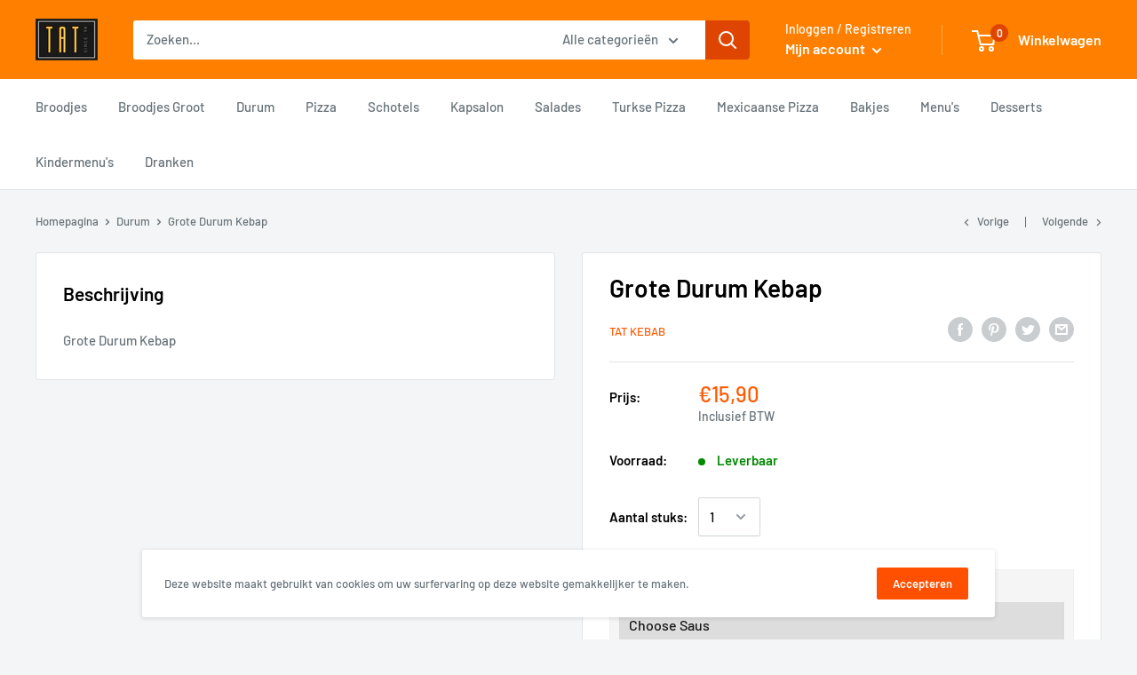

--- FILE ---
content_type: text/javascript
request_url: https://tatkebab.com/cdn/shop/t/6/assets/theme.min.js?v=129729285376827964231608189990
body_size: 53971
content:
!function(e) {
    "function" == typeof define && define.amd ? define("index", e) : e()
}((function() {
    "use strict";
    function e(t) {
        return (e = "function" == typeof Symbol && "symbol" == typeof Symbol.iterator ? function(e) {
            return typeof e
        }
        : function(e) {
            return e && "function" == typeof Symbol && e.constructor === Symbol && e !== Symbol.prototype ? "symbol" : typeof e
        }
        )(t)
    }
    function t(e, t) {
        if (!(e instanceof t))
            throw new TypeError("Cannot call a class as a function")
    }
    function i(e, t) {
        for (var i = 0; i < t.length; i++) {
            var n = t[i];
            n.enumerable = n.enumerable || !1,
            n.configurable = !0,
            "value"in n && (n.writable = !0),
            Object.defineProperty(e, n.key, n)
        }
    }
    function n(e, t, n) {
        return t && i(e.prototype, t),
        n && i(e, n),
        e
    }
    function o(e, t) {
        (null == t || t > e.length) && (t = e.length);
        for (var i = 0, n = new Array(t); i < t; i++)
            n[i] = e[i];
        return n
    }
    function s(e) {
        if ("undefined" == typeof Symbol || null == e[Symbol.iterator]) {
            if (Array.isArray(e) || (e = function(e, t) {
                if (e) {
                    if ("string" == typeof e)
                        return o(e, t);
                    var i = Object.prototype.toString.call(e).slice(8, -1);
                    return "Object" === i && e.constructor && (i = e.constructor.name),
                    "Map" === i || "Set" === i ? Array.from(e) : "Arguments" === i || /^(?:Ui|I)nt(?:8|16|32)(?:Clamped)?Array$/.test(i) ? o(e, t) : void 0
                }
            }(e))) {
                var t = 0
                  , i = function() {};
                return {
                    s: i,
                    n: function() {
                        return t >= e.length ? {
                            done: !0
                        } : {
                            done: !1,
                            value: e[t++]
                        }
                    },
                    e: function(e) {
                        throw e
                    },
                    f: i
                }
            }
            throw new TypeError("Invalid attempt to iterate non-iterable instance.\nIn order to be iterable, non-array objects must have a [Symbol.iterator]() method.")
        }
        var n, s, a = !0, r = !1;
        return {
            s: function() {
                n = e[Symbol.iterator]()
            },
            n: function() {
                var e = n.next();
                return a = e.done,
                e
            },
            e: function(e) {
                r = !0,
                s = e
            },
            f: function() {
                try {
                    a || null == n.return || n.return()
                } finally {
                    if (r)
                        throw s
                }
            }
        }
    }
    var a = {}
      , r = function() {
        function e() {
            t(this, e)
        }
        return n(e, null, [{
            key: "slideUp",
            value: function(e, t) {
                var i = arguments.length > 2 && void 0 !== arguments[2] ? arguments[2] : "height";
                e.style[i] = "".concat(e.scrollHeight, "px"),
                e.offsetHeight,
                e.style[i] = 0,
                a[e.id] && (e.removeEventListener("transitionend", a[e.id]),
                delete a[e.id]);
                var n = function i(n) {
                    "height" === n.propertyName && (e.removeEventListener("transitionend", i),
                    (t || function() {}
                    )())
                };
                e.addEventListener("transitionend", n)
            }
        }, {
            key: "slideDown",
            value: function(e, t) {
                var i = arguments.length > 2 && void 0 !== arguments[2] ? arguments[2] : "height";
                e.style[i] = "".concat(e.scrollHeight, "px");
                var n = function n(o) {
                    if (o.propertyName === i) {
                        var s = "auto";
                        "max-height" === i && (s = "none"),
                        e.style[i] = s,
                        e.removeEventListener("transitionend", n),
                        delete a[e.id],
                        (t || function() {}
                        )()
                    }
                };
                e.addEventListener("transitionend", n),
                a[e.id] = n
            }
        }]),
        e
    }()
      , l = function() {
        function e() {
            t(this, e)
        }
        return n(e, null, [{
            key: "getSiblings",
            value: function(e, t) {
                for (var i = arguments.length > 2 && void 0 !== arguments[2] && arguments[2], n = [], o = e; o = o.previousElementSibling; )
                    t && !o.matches(t) || n.push(o);
                for (i && n.push(e),
                o = e; o = o.nextElementSibling; )
                    t && !o.matches(t) || n.push(o);
                return n
            }
        }]),
        e
    }()
      , c = "undefined" != typeof globalThis ? globalThis : "undefined" != typeof window ? window : "undefined" != typeof global ? global : "undefined" != typeof self ? self : {};
    function d(e, t) {
        return e(t = {
            exports: {}
        }, t.exports),
        t.exports
    }
    var h, u = d((function(e, t) {
        function i(e) {
            this.listenerMap = [{}, {}],
            e && this.root(e),
            this.handle = i.prototype.handle.bind(this),
            this._removedListeners = []
        }
        function n(e, t) {
            return e.toLowerCase() === t.tagName.toLowerCase()
        }
        function o(e, t) {
            return this.rootElement === window ? t === document || t === document.documentElement || t === window : this.rootElement === t
        }
        function s(e, t) {
            return e === t.id
        }
        Object.defineProperty(t, "__esModule", {
            value: !0
        }),
        t.default = void 0,
        i.prototype.root = function(e) {
            var t, i = this.listenerMap;
            if (this.rootElement) {
                for (t in i[1])
                    i[1].hasOwnProperty(t) && this.rootElement.removeEventListener(t, this.handle, !0);
                for (t in i[0])
                    i[0].hasOwnProperty(t) && this.rootElement.removeEventListener(t, this.handle, !1)
            }
            if (!e || !e.addEventListener)
                return this.rootElement && delete this.rootElement,
                this;
            for (t in this.rootElement = e,
            i[1])
                i[1].hasOwnProperty(t) && this.rootElement.addEventListener(t, this.handle, !0);
            for (t in i[0])
                i[0].hasOwnProperty(t) && this.rootElement.addEventListener(t, this.handle, !1);
            return this
        }
        ,
        i.prototype.captureForType = function(e) {
            return -1 !== ["blur", "error", "focus", "load", "resize", "scroll"].indexOf(e)
        }
        ,
        i.prototype.on = function(e, t, i, a) {
            var r, l, c, d;
            if (!e)
                throw new TypeError("Invalid event type: " + e);
            if ("function" == typeof t && (a = i,
            i = t,
            t = null),
            void 0 === a && (a = this.captureForType(e)),
            "function" != typeof i)
                throw new TypeError("Handler must be a type of Function");
            return r = this.rootElement,
            (l = this.listenerMap[a ? 1 : 0])[e] || (r && r.addEventListener(e, this.handle, a),
            l[e] = []),
            t ? /^[a-z]+$/i.test(t) ? (d = t,
            c = n) : /^#[a-z0-9\-_]+$/i.test(t) ? (d = t.slice(1),
            c = s) : (d = t,
            c = Element.prototype.matches) : (d = null,
            c = o.bind(this)),
            l[e].push({
                selector: t,
                handler: i,
                matcher: c,
                matcherParam: d
            }),
            this
        }
        ,
        i.prototype.off = function(e, t, i, n) {
            var o, s, a, r, l;
            if ("function" == typeof t && (n = i,
            i = t,
            t = null),
            void 0 === n)
                return this.off(e, t, i, !0),
                this.off(e, t, i, !1),
                this;
            if (a = this.listenerMap[n ? 1 : 0],
            !e) {
                for (l in a)
                    a.hasOwnProperty(l) && this.off(l, t, i);
                return this
            }
            if (!(r = a[e]) || !r.length)
                return this;
            for (o = r.length - 1; o >= 0; o--)
                s = r[o],
                t && t !== s.selector || i && i !== s.handler || (this._removedListeners.push(s),
                r.splice(o, 1));
            return r.length || (delete a[e],
            this.rootElement && this.rootElement.removeEventListener(e, this.handle, n)),
            this
        }
        ,
        i.prototype.handle = function(e) {
            var t, i, n, o, s, a = e.type, r = [];
            if (!0 !== e.ftLabsDelegateIgnore) {
                switch (3 === (s = e.target).nodeType && (s = s.parentNode),
                s.correspondingUseElement && (s = s.correspondingUseElement),
                n = this.rootElement,
                e.eventPhase || (e.target !== e.currentTarget ? 3 : 2)) {
                case 1:
                    r = this.listenerMap[1][a];
                    break;
                case 2:
                    this.listenerMap[0] && this.listenerMap[0][a] && (r = r.concat(this.listenerMap[0][a])),
                    this.listenerMap[1] && this.listenerMap[1][a] && (r = r.concat(this.listenerMap[1][a]));
                    break;
                case 3:
                    r = this.listenerMap[0][a]
                }
                var l, c = [];
                for (i = r.length; s && i; ) {
                    for (t = 0; t < i && (o = r[t]); t++)
                        s.tagName && ["button", "input", "select", "textarea"].indexOf(s.tagName.toLowerCase()) > -1 && s.hasAttribute("disabled") ? c = [] : o.matcher.call(s, o.matcherParam, s) && c.push([e, s, o]);
                    if (s === n)
                        break;
                    if (i = r.length,
                    (s = s.parentElement || s.parentNode)instanceof HTMLDocument)
                        break
                }
                for (t = 0; t < c.length; t++)
                    if (!(this._removedListeners.indexOf(c[t][2]) > -1) && !1 === this.fire.apply(this, c[t])) {
                        c[t][0].ftLabsDelegateIgnore = !0,
                        c[t][0].preventDefault(),
                        l = !1;
                        break
                    }
                return l
            }
        }
        ,
        i.prototype.fire = function(e, t, i) {
            return i.handler.call(t, e, t)
        }
        ,
        i.prototype.destroy = function() {
            this.off(),
            this.root()
        }
        ;
        var a = i;
        t.default = a,
        e.exports = t.default
    }
    )), p = (h = u) && h.__esModule && Object.prototype.hasOwnProperty.call(h, "default") ? h.default : h, m = function() {
        function e() {
            t(this, e),
            this.domDelegate = new p(document.body),
            this._attachListeners()
        }
        return n(e, [{
            key: "_attachListeners",
            value: function() {
                this.domDelegate.on("click", '[data-action="toggle-collapsible"]:not([disabled])', this._toggleCollapsible.bind(this)),
                document.addEventListener("collapsible:toggle", this._toggleCollapsible.bind(this))
            }
        }, {
            key: "_toggleCollapsible",
            value: function(e, t) {
                var i = this;
                !t && e.detail && (t = document.querySelector('[aria-controls="'.concat(e.detail.id, '"]')));
                var n = "true" === t.getAttribute("aria-expanded")
                  , o = t.parentNode;
                n ? this._close(o) : this._open(o),
                "false" !== t.getAttribute("data-close-siblings") && l.getSiblings(o).forEach((function(e) {
                    return i._close(e)
                }
                ))
            }
        }, {
            key: "_open",
            value: function(e) {
                var t = e.querySelector("[aria-controls]");
                if (t && "true" !== t.getAttribute("aria-expanded")) {
                    var i = e.querySelector("#".concat(t.getAttribute("aria-controls")));
                    t.setAttribute("aria-expanded", "true"),
                    i.hasAttribute("aria-hidden") && i.setAttribute("aria-hidden", "false"),
                    r.slideDown(i, (function() {
                        t.hasAttribute("data-collapsible-force-overflow") && (i.style.overflow = "visible");
                        var e = i.querySelector("[autofocus]");
                        e && e.focus()
                    }
                    ))
                }
            }
        }, {
            key: "_close",
            value: function(e) {
                var t = e.querySelector("[aria-controls]");
                if (t && "false" !== t.getAttribute("aria-expanded")) {
                    var i = e.querySelector("#".concat(t.getAttribute("aria-controls")));
                    t.hasAttribute("data-collapsible-force-overflow") && (i.style.overflow = "hidden"),
                    i.hasAttribute("aria-hidden") && i.setAttribute("aria-hidden", "true"),
                    t.setAttribute("aria-expanded", "false"),
                    r.slideUp(i)
                }
            }
        }]),
        e
    }(), f = function() {
        function e(i, n) {
            t(this, e),
            this.countrySelect = i,
            this.provinceSelect = n,
            this.countrySelect && this.provinceSelect && (this._attachListeners(),
            this._initSelectors())
        }
        return n(e, [{
            key: "destroy",
            value: function() {
                this.countrySelect && this.countrySelect.removeEventListener("change", this._onCountryChangedListener)
            }
        }, {
            key: "_initSelectors",
            value: function() {
                var e = this.countrySelect.getAttribute("data-default");
                if (e) {
                    for (var t = 0; t !== this.countrySelect.options.length; ++t)
                        if (this.countrySelect.options[t].text === e) {
                            this.countrySelect.selectedIndex = t;
                            break
                        }
                } else
                    this.countrySelect.selectedIndex = 0;
                var i = new Event("change",{
                    bubbles: !0
                });
                this.countrySelect.dispatchEvent(i);
                var n = this.provinceSelect.getAttribute("data-default");
                n && (this.provinceSelect.value = n)
            }
        }, {
            key: "_attachListeners",
            value: function() {
                this._onCountryChangedListener = this._onCountryChanged.bind(this),
                this.countrySelect.addEventListener("change", this._onCountryChangedListener)
            }
        }, {
            key: "_onCountryChanged",
            value: function() {
                var e = this
                  , t = this.countrySelect.options[this.countrySelect.selectedIndex];
                if (t) {
                    var i = JSON.parse(t.getAttribute("data-provinces") || "[]");
                    this.provinceSelect.innerHTML = "",
                    0 !== i.length ? (i.forEach((function(t) {
                        e.provinceSelect.options.add(new Option(t[1],t[0]))
                    }
                    )),
                    this.provinceSelect.closest(".form__input-wrapper").style.display = "block") : this.provinceSelect.closest(".form__input-wrapper").style.display = "none"
                }
            }
        }]),
        e
    }(), v = function() {
        function e() {
            t(this, e)
        }
        return n(e, null, [{
            key: "matchesBreakpoint",
            value: function(e) {
                switch (e) {
                case "phone":
                    return window.matchMedia("screen and (max-width: 640px)").matches;
                case "tablet":
                    return window.matchMedia("screen and (min-width: 641px) and (max-width: 1023px)").matches;
                case "tablet-and-up":
                    return window.matchMedia("screen and (min-width: 641px)").matches;
                case "pocket":
                    return window.matchMedia("screen and (max-width: 1023px)").matches;
                case "lap":
                    return window.matchMedia("screen and (min-width: 1024px) and (max-width: 1279px)").matches;
                case "lap-and-up":
                    return window.matchMedia("screen and (min-width: 1024px)").matches;
                case "desk":
                    return window.matchMedia("screen and (min-width: 1280px)").matches;
                case "widescreen":
                    return window.matchMedia("screen and (min-width: 1440px)").matches;
                case "supports-hover":
                    return window.matchMedia("(hover: hover) and (pointer: fine)").matches
                }
            }
        }, {
            key: "getCurrentBreakpoint",
            value: function() {
                return window.matchMedia("screen and (max-width: 640px)").matches ? "phone" : window.matchMedia("screen and (min-width: 641px) and (max-width: 1023px)").matches ? "tablet" : window.matchMedia("screen and (min-width: 1024px) and (max-width: 1279px)").matches ? "lap" : window.matchMedia("screen and (min-width: 1280px)").matches ? "desk" : void 0
            }
        }]),
        e
    }(), g = function() {
        function e(i, n, o) {
            t(this, e),
            this.element = i,
            this.delegateElement = new p(this.element),
            this.delegateRoot = new p(document.documentElement),
            this.useInlineNavigation = "inline" === n,
            this.isNavigationVisible = this.useInlineNavigation,
            this.openTrigger = o,
            v.matchesBreakpoint("supports-hover") || (this.openTrigger = "click"),
            this.openItems = [],
            this.dropdownActivationTimeouts = {},
            this.dropdownDeactivationTimeouts = {},
            this.DROPDOWN_TIMEOUT = 100,
            this._attachListeners(),
            this.useInlineNavigation && this._setupInlineNavigation()
        }
        return n(e, [{
            key: "destroy",
            value: function() {
                this.delegateElement.off(),
                this.delegateRoot.off()
            }
        }, {
            key: "onBlockSelect",
            value: function(e) {
                var t = this;
                this.useInlineNavigation || this._openNavigation(),
                l.getSiblings(e.target.parentNode, ".is-dropdown-open").forEach((function(i) {
                    t._deactivateDropdown(e, i.querySelector('[data-type="menuitem"][aria-haspopup]'))
                }
                )),
                this._activateDropdown(e, e.target.previousElementSibling)
            }
        }, {
            key: "onBlockDeselect",
            value: function(e) {
                this.useInlineNavigation || this._closeNavigation(),
                this._deactivateDropdown(e, e.target.parentNode)
            }
        }, {
            key: "_attachListeners",
            value: function() {
                this.delegateElement.on("focusout", this._onFocusOut.bind(this)),
                this.delegateRoot.on("click", this._onClick.bind(this)),
                this.delegateElement.on("click", '[data-action="toggle-menu"]', this._toggleNavigation.bind(this)),
                "hover" === this.openTrigger ? (this.delegateElement.on("focusin", '[data-type="menuitem"][aria-haspopup]', this._activateDropdown.bind(this)),
                this.delegateElement.on("mouseover", '[data-type="menuitem"][aria-haspopup]', this._activateDropdown.bind(this)),
                this.delegateElement.on("mouseover", '[data-type="menu"][aria-hidden="false"]', this._blockDropdownDeactivation.bind(this)),
                this.delegateElement.on("focusout", ".is-dropdown-open", this._deactivateDropdown.bind(this)),
                this.delegateElement.on("mouseout", ".is-dropdown-open", this._deactivateDropdown.bind(this))) : this.delegateElement.on("click", '[data-type="menuitem"][aria-haspopup]', this._toggleDropdown.bind(this))
            }
        }, {
            key: "_onFocusOut",
            value: function(e) {
                null === e.relatedTarget || this.element.contains(e.relatedTarget) || this._closeNavigation()
            }
        }, {
            key: "_onClick",
            value: function(e) {
                this.element.contains(e.target) || this._closeNavigation()
            }
        }, {
            key: "_openNavigation",
            value: function() {
                this.useInlineNavigation || (this.element.querySelector('[data-action="toggle-menu"]').setAttribute("aria-expanded", "true"),
                this.element.querySelector('[data-type="menu"]').setAttribute("aria-hidden", "false"),
                this.isNavigationVisible = !0)
            }
        }, {
            key: "_closeNavigation",
            value: function() {
                var e = this;
                (this.useInlineNavigation || (this.element.querySelector('[data-action="toggle-menu"]').setAttribute("aria-expanded", "false"),
                this.element.querySelector('[data-type="menu"]').setAttribute("aria-hidden", "true")),
                this.isNavigationVisible = !1,
                "click" === this.openTrigger) && this.openItems.slice(0).forEach((function(t) {
                    e._deactivateDropdown(event, t)
                }
                ))
            }
        }, {
            key: "_toggleNavigation",
            value: function(e) {
                this.isNavigationVisible ? this._closeNavigation() : this._openNavigation()
            }
        }, {
            key: "_toggleDropdown",
            value: function(e, t) {
                "false" === t.getAttribute("aria-expanded") && e.preventDefault(),
                "true" === t.getAttribute("aria-expanded") ? "#" === t.getAttribute("href") && (e.preventDefault(),
                this._deactivateDropdown(e, t.closest(".is-dropdown-open"))) : this._activateDropdown(e, t)
            }
        }, {
            key: "_activateDropdown",
            value: function(e, t) {
                var i = this;
                "click" === this.openTrigger && this.openItems.slice(0).forEach((function(n) {
                    n.contains(t) || i._deactivateDropdown(e, n)
                }
                ));
                var n = l.getSiblings(t, "[aria-hidden]")[0]
                  , o = function() {
                    if (t.setAttribute("aria-expanded", "true"),
                    t.parentNode.classList.add("is-dropdown-open"),
                    n.setAttribute("aria-hidden", "false"),
                    "hover" === i.openTrigger && i.dropdownDeactivationTimeouts[n.id] && (clearTimeout(i.dropdownDeactivationTimeouts[n.id]),
                    delete i.dropdownDeactivationTimeouts[n.id]),
                    i.useInlineNavigation) {
                        var e = window.innerWidth
                          , o = !1;
                        n.querySelectorAll(".nav-dropdown").forEach((function(t) {
                            t.getBoundingClientRect().right > e && (o = !0)
                        }
                        )),
                        o && n.classList.add("nav-dropdown--inverse")
                    }
                    t.closest('[data-type="menu"]').classList.add("nav-dropdown--glued"),
                    n.classList.contains("mega-menu") && i._setupMegaMenu(n),
                    "click" === i.openTrigger && i.openItems.push(t.parentNode)
                };
                if ("click" === this.openTrigger)
                    o();
                else {
                    for (var s in this.dropdownActivationTimeouts)
                        this.dropdownActivationTimeouts.hasOwnProperty(s) && (clearTimeout(this.dropdownActivationTimeouts[s]),
                        delete this.dropdownActivationTimeouts[s]);
                    o()
                }
            }
        }, {
            key: "_deactivateDropdown",
            value: function(e, t) {
                var i = this;
                if ("hover" !== this.openTrigger || !t.contains(e.relatedTarget)) {
                    var n = t.querySelector("[aria-hidden]")
                      , o = function() {
                        if (t.classList.remove("is-dropdown-open"),
                        t.querySelector('[data-type="menuitem"]').setAttribute("aria-expanded", "false"),
                        t.querySelector("[aria-hidden]").setAttribute("aria-hidden", "true"),
                        t.closest('[data-type="menu"]').classList.remove("nav-dropdown--glued"),
                        "click" === i.openTrigger) {
                            t.querySelectorAll(".is-dropdown-open").forEach((function(t) {
                                i._deactivateDropdown(e, t);
                                var n = i.openItems.indexOf(t);
                                n > -1 && i.openItems.splice(n, 1)
                            }
                            ));
                            var n = i.openItems.indexOf(t);
                            n > -1 && i.openItems.splice(n, 1)
                        }
                    };
                    "click" === this.openTrigger ? o() : this.dropdownDeactivationTimeouts[n.id] = setTimeout((function() {
                        o(),
                        delete i.dropdownDeactivationTimeouts[n.id]
                    }
                    ), this.DROPDOWN_TIMEOUT)
                }
            }
        }, {
            key: "_blockDropdownDeactivation",
            value: function(e, t) {
                if (void 0 !== this.dropdownDeactivationTimeouts[t.id])
                    for (var i in clearTimeout(this.dropdownDeactivationTimeouts[t.id]),
                    delete this.dropdownDeactivationTimeouts[t.id],
                    this.dropdownActivationTimeouts)
                        this.dropdownActivationTimeouts.hasOwnProperty(i) && (clearTimeout(this.dropdownActivationTimeouts[i]),
                        delete this.dropdownActivationTimeouts[i])
            }
        }, {
            key: "_setupMegaMenu",
            value: function(e) {
                if (!this.useInlineNavigation) {
                    var t = e.closest(".nav-dropdown").clientWidth;
                    e.style.maxWidth = Math.min(1400 - t, parseInt(window.innerWidth - t - 80)) + "px"
                }
            }
        }, {
            key: "_setupInlineNavigation",
            value: function() {
                var e = this;
                this.element.querySelectorAll(".mega-menu").forEach((function(e) {
                    e.closest(".nav-bar__item").classList.add("nav-bar__item--static")
                }
                )),
                "MutationObserver"in window && (this.dropdownMenuObserver = new MutationObserver((function(e) {
                    e.forEach((function(e) {
                        "false" === e.target.getAttribute("aria-hidden") && e.target.style.setProperty("--distance-to-top", "".concat(e.target.getBoundingClientRect().top, "px"))
                    }
                    ))
                }
                )),
                this.element.querySelectorAll(".nav-dropdown .nav-dropdown").forEach((function(t) {
                    e.dropdownMenuObserver.observe(t, {
                        attributes: !0,
                        attributeFilter: ["aria-hidden"]
                    })
                }
                )))
            }
        }]),
        e
    }(), y = d((function(t) {
        !function(i) {
            var n = i.requestAnimationFrame || i.webkitRequestAnimationFrame || i.mozRequestAnimationFrame || i.msRequestAnimationFrame || function(e) {
                return setTimeout(e, 16)
            }
            ;
            function o() {
                this.reads = [],
                this.writes = [],
                this.raf = n.bind(i)
            }
            function s(e) {
                e.scheduled || (e.scheduled = !0,
                e.raf(a.bind(null, e)))
            }
            function a(e) {
                var t, i = e.writes, n = e.reads;
                try {
                    n.length,
                    r(n),
                    i.length,
                    r(i)
                } catch (e) {
                    t = e
                }
                if (e.scheduled = !1,
                (n.length || i.length) && s(e),
                t) {
                    if (t.message,
                    !e.catch)
                        throw t;
                    e.catch(t)
                }
            }
            function r(e) {
                for (var t; t = e.shift(); )
                    t()
            }
            function l(e, t) {
                var i = e.indexOf(t);
                return !!~i && !!e.splice(i, 1)
            }
            o.prototype = {
                constructor: o,
                measure: function(e, t) {
                    var i = t ? e.bind(t) : e;
                    return this.reads.push(i),
                    s(this),
                    i
                },
                mutate: function(e, t) {
                    var i = t ? e.bind(t) : e;
                    return this.writes.push(i),
                    s(this),
                    i
                },
                clear: function(e) {
                    return l(this.reads, e) || l(this.writes, e)
                },
                extend: function(t) {
                    if ("object" != e(t))
                        throw new Error("expected object");
                    var i = Object.create(this);
                    return function(e, t) {
                        for (var i in t)
                            t.hasOwnProperty(i) && (e[i] = t[i])
                    }(i, t),
                    i.fastdom = this,
                    i.initialize && i.initialize(),
                    i
                },
                catch: null
            };
            var c = i.fastdom = i.fastdom || new o;
            t.exports = c
        }("undefined" != typeof window ? window : c)
    }
    )), b = function() {
        function e(i) {
            t(this, e),
            this.element = document.getElementById("mobile-collection-filters"),
            this.delegateRoot = new p(document.documentElement),
            this.options = i,
            this.isOpen = !1,
            this.element && this._attachListeners()
        }
        return n(e, [{
            key: "destroy",
            value: function() {
                this.delegateRoot.off()
            }
        }, {
            key: "_attachListeners",
            value: function() {
                this.delegateRoot.on("click", '[aria-controls="mobile-collection-filters"][data-action="open-drawer"]', this.open.bind(this)),
                this.delegateRoot.on("click", '#mobile-collection-filters [data-action="close-drawer"]', this.close.bind(this)),
                document.addEventListener("collection-filter:close", this.close.bind(this)),
                document.addEventListener("click", this._detectOutsideClick.bind(this)),
                window.addEventListener("resize", this._computeDrawerHeight.bind(this))
            }
        }, {
            key: "open",
            value: function(e) {
                e && e.stopPropagation(),
                this._computeDrawerHeight(),
                this.isOpen = !0,
                document.querySelector('[aria-controls="mobile-collection-filters"]').setAttribute("aria-expanded", "true"),
                document.getElementById("mobile-collection-filters").setAttribute("aria-hidden", "false"),
                document.body.classList.add("no-mobile-scroll")
            }
        }, {
            key: "close",
            value: function(e) {
                e && e.stopPropagation(),
                this.isOpen = !1,
                document.querySelector('[aria-controls="mobile-collection-filters"]').setAttribute("aria-expanded", "false"),
                document.getElementById("mobile-collection-filters").setAttribute("aria-hidden", "true"),
                document.body.classList.remove("no-mobile-scroll")
            }
        }, {
            key: "_computeDrawerHeight",
            value: function() {
                document.getElementById("mobile-collection-filters").querySelector(".collection-drawer").style.maxHeight = "".concat(window.innerHeight, "px")
            }
        }, {
            key: "_filtersHaveChanged",
            value: function(e) {
                var t = this;
                this.element && y.mutate((function() {
                    var i = t.element.querySelector(".collection-drawer__filter-count");
                    i.innerText = "(".concat(e.length, ")"),
                    i.style.display = 0 === e.length ? "none" : "inline",
                    t.element.querySelector('[data-action="clear-tags"]').style.display = 0 === e.length ? "none" : "block",
                    "group" === t.options.filterType && t.element.querySelectorAll(".collection__filter-item-active").forEach((function(e) {
                        var t = e.closest(".collection__filter-group").querySelector(".is-selected[data-tag]");
                        t ? (e.style.display = "block",
                        e.innerText = t.getAttribute("data-tag-user")) : e.style.display = "none"
                    }
                    ))
                }
                ))
            }
        }, {
            key: "_detectOutsideClick",
            value: function(e) {
                this.isOpen && !e.target.closest(".collection-drawer__inner") && this.close()
            }
        }]),
        e
    }(), w = function() {
        function e(i) {
            t(this, e),
            this.element = i,
            this.delegateElement = new p(this.element),
            this.options = JSON.parse(i.getAttribute("data-popup-settings")),
            this.hasOpenOnceInCurrentPage = !1;
            try {
                "#exit-popup" === window.location.hash && this._openPopup()
            } catch (e) {}
            this._attachListeners()
        }
        return n(e, [{
            key: "destroy",
            value: function() {
                this.delegateElement.off()
            }
        }, {
            key: "_attachListeners",
            value: function() {
                var e = this;
                v.matchesBreakpoint("supports-hover") && (this.delegateElement.on("click", '[data-action="close-popup"]', this._closePopup.bind(this)),
                document.body.addEventListener("mouseleave", (function() {
                    e.hasOpenOnceInCurrentPage || (!e.options.showOnlyOnce || e.options.showOnlyOnce && null === localStorage.getItem("themeExitPopup")) && e._openPopup()
                }
                )),
                this._clickOutsideListener = this._checkClickOutside.bind(this))
            }
        }, {
            key: "_openPopup",
            value: function() {
                window.theme.isNewsletterPopupOpen || (this.element.setAttribute("aria-hidden", "false"),
                localStorage.setItem("themeExitPopup", "true"),
                this.hasOpenOnceInCurrentPage = !0,
                window.theme.isExitPopupOpen = !0,
                this.delegateElement.on("click", this._clickOutsideListener))
            }
        }, {
            key: "_closePopup",
            value: function() {
                this.element.setAttribute("aria-hidden", "true"),
                window.theme.isExitPopupOpen = !1,
                this.delegateElement.off("click", this._clickOutsideListener)
            }
        }, {
            key: "_checkClickOutside",
            value: function(e) {
                this.element.contains(e.target) && this.element !== e.target || this._closePopup()
            }
        }]),
        e
    }(), _ = function() {
        function e() {
            t(this, e),
            this.element = document.querySelector(".loading-bar"),
            this.element && (document.addEventListener("theme:loading:start", this._onLoadingStart.bind(this)),
            document.addEventListener("theme:loading:end", this._onLoadingEnd.bind(this)),
            this.element.addEventListener("transitionend", this._onTransitionEnd.bind(this)))
        }
        return n(e, [{
            key: "_onLoadingStart",
            value: function() {
                this.element.classList.add("is-visible"),
                this.element.style.width = "40%"
            }
        }, {
            key: "_onLoadingEnd",
            value: function() {
                this.element.style.width = "100%",
                this.element.classList.add("is-finished")
            }
        }, {
            key: "_onTransitionEnd",
            value: function(e) {
                "width" === e.propertyName && this.element.classList.contains("is-finished") && (this.element.classList.remove("is-visible"),
                this.element.classList.remove("is-finished"),
                this.element.style.width = "0")
            }
        }]),
        e
    }(), E = function() {
        function e() {
            t(this, e)
        }
        return n(e, null, [{
            key: "trapFocus",
            value: function(e, t) {
                this.listeners = this.listeners || {};
                var i = e.querySelector("[autofocus]") || e;
                e.setAttribute("tabindex", "-1"),
                i.focus(),
                this.listeners[t] = function(t) {
                    e === t.target || e.contains(t.target) || i.focus()
                }
                ,
                document.addEventListener("focusin", this.listeners[t])
            }
        }, {
            key: "removeTrapFocus",
            value: function(e, t) {
                e && e.removeAttribute("tabindex"),
                document.removeEventListener("focusin", this.listeners[t])
            }
        }, {
            key: "clearTrapFocus",
            value: function() {
                for (var e in this.listeners)
                    this.listeners.hasOwnProperty(e) && document.removeEventListener("focusin", this.listeners[e]);
                this.listeners = {}
            }
        }]),
        e
    }(), k = function() {
        function e(i, n) {
            t(this, e),
            this.element = i,
            this.delegateElement = new p(this.element),
            this.delegateRoot = new p(document.documentElement),
            this.options = n,
            this.miniCartElement = this.element.querySelector(".mini-cart"),
            this.isMiniCartOpen = !1,
            "cart" !== window.theme.pageType && this.miniCartElement && (this.miniCartToggleElement = this.element.querySelector('[aria-controls="'.concat(this.miniCartElement.id, '"]')),
            this._checkMiniCartScrollability()),
            this.itemCount = window.theme.cartCount,
            this._attachListeners()
        }
        return n(e, [{
            key: "destroy",
            value: function() {
                this.delegateElement.off(),
                this.delegateRoot.off(),
                window.removeEventListener("resize", this._calculateMiniCartHeightListener)
            }
        }, {
            key: "_attachListeners",
            value: function() {
                this._calculateMiniCartHeightListener = this._calculateMiniCartHeight.bind(this),
                "cart" !== window.theme.pageType && "page" !== window.theme.cartType && (this.delegateElement.on("click", '[data-action="toggle-mini-cart"]', this._toggleMiniCart.bind(this)),
                this.delegateRoot.on("click", this._onWindowClick.bind(this)),
                window.addEventListener("resize", this._calculateMiniCartHeightListener)),
                this.delegateRoot.on("click", '[data-action="decrease-quantity"]', this._updateQuantity.bind(this)),
                this.delegateRoot.on("click", '[data-action="increase-quantity"]', this._updateQuantity.bind(this)),
                this.delegateRoot.on("change", ".quantity-selector__value", this._updateQuantity.bind(this)),
                this.delegateRoot.on("keyup", ".quantity-selector__value", this._updateQuantitySize.bind(this)),
                this.delegateRoot.on("product:added", this._onProductAdded.bind(this))
                //this.delegateRoot.on("cart:refresh", this._onCartRefresh.bind(this))
            }
        }, {
            key: "_toggleMiniCart",
            value: function(e) {
                e && e.preventDefault(),
                this.isMiniCartOpen ? this._closeMiniCart() : this._openMiniCart()
            }
        }, {
            key: "_openMiniCart",
            value: function() {
                this.miniCartToggleElement.setAttribute("aria-expanded", "true"),
                "phone" === v.getCurrentBreakpoint() && this.miniCartToggleElement.querySelector(".header__cart-icon").setAttribute("aria-expanded", "true"),
                this.miniCartElement.setAttribute("aria-hidden", "false"),
                this.isMiniCartOpen = !0,
                this._calculateMiniCartHeight(),
                E.trapFocus(this.miniCartElement, "mini-cart"),
                document.body.classList.add("no-mobile-scroll")
            }
        }, {
            key: "_closeMiniCart",
            value: function() {
                this.miniCartToggleElement.setAttribute("aria-expanded", "false"),
                "phone" === v.getCurrentBreakpoint() && (this.miniCartToggleElement.querySelector(".header__cart-icon").setAttribute("aria-expanded", "false"),
                this.miniCartElement.style.maxHeight = ""),
                this.miniCartElement.setAttribute("aria-hidden", "true"),
                this.isMiniCartOpen = !1,
                document.body.classList.remove("no-mobile-scroll")
            }
        }, {
            key: "_calculateMiniCartHeight",
            value: function() {
                if ("phone" === v.getCurrentBreakpoint())
                    if (this.isMiniCartOpen) {
                        var e = window.innerHeight - document.querySelector(".header").getBoundingClientRect().bottom;
                        this.miniCartElement.style.maxHeight = "".concat(e, "px");
                        var t = this.miniCartElement.querySelector(".mini-cart__content")
                          , i = this.miniCartElement.querySelector(".mini-cart__recap");
                        i && (t.style.maxHeight = "".concat(e - i.clientHeight, "px"))
                    } else
                        this.miniCartElement.style.maxHeight = "",
                        this.miniCartElement.querySelector(".mini-cart__content").style.maxHeight = "";
                else
                    this.miniCartElement.style.maxHeight = "",
                    this.miniCartElement.querySelector(".mini-cart__content").style.maxHeight = ""
            }
        }, {
            key: "_updateQuantity",
            value: function(e, t) {
                var i = this
                  , n = 1;
                "page" === window.theme.cartType && t.hasAttribute("data-href") ? window.location.href = t.getAttribute("data-href") : (n = "INPUT" === t.tagName ? parseInt(t.value) : parseInt(t.getAttribute("data-quantity")),
                document.dispatchEvent(new CustomEvent("theme:loading:start")),
                fetch("".concat(window.routes.cartChangeUrl, ".js"), {
                    body: JSON.stringify({
                        id: t.getAttribute("data-line-id"),
                        quantity: n
                    }),
                    credentials: "same-origin",
                    method: "POST",
                    headers: {
                        "Content-Type": "application/json",
                        "X-Requested-With": "XMLHttpRequest"
                    }
                }).then((function(e) {
                    e.json().then((function(e) {
                      // Bold:POv2
                      if(typeof window.BOLD !== 'undefined'
                         && typeof window.BOLD.common !== 'undefined'
                         && typeof window.BOLD.common.cartDoctor !== 'undefined') {
                        // NOTE: "cart" should be the variable containing the cart json data
                        e = window.BOLD.common.cartDoctor.fix(e);
                      }
                      // Bold:POv2
                        i.itemCount = e.item_count,
                        i._rerender(!1).then((function() {
                            document.dispatchEvent(new CustomEvent("theme:loading:end"))
                        }
                        ))
                    }
                    ))
                }
                )),
                e.preventDefault())
            }
        }, {
            key: "_updateQuantitySize",
            value: function(e, t) {
                t.setAttribute("size", Math.max(t.value.length, 2))
            }
        }, {
            key: "_rerender",
            value: function() {
                var e = this
                  , t = !(arguments.length > 0 && void 0 !== arguments[0]) || arguments[0]
                  , i = "";
                return i = "cart" !== window.theme.pageType ? "".concat(window.routes.cartUrl, "?view=mini-cart&timestamp=").concat(Date.now()) : "".concat(window.routes.cartUrl, "?timestamp=").concat(Date.now()),
                fetch(i, {
                    credentials: "same-origin",
                    method: "GET"
                }).then((function(i) {
                    i.text().then((function(i) {
                        var n = document.createElement("div");
                        if (n.innerHTML = i,
                        n.firstElementChild && n.firstElementChild.hasAttribute("data-item-count") && (e.itemCount = parseInt(n.firstElementChild.getAttribute("data-item-count"))),
                        e.element.querySelector(".header__cart-count").textContent = e.itemCount,
                        "cart" !== window.theme.pageType) {
                            var o = document.createElement("div");
                            o.innerHTML = i;
                            var s = e.miniCartElement.querySelector(".mini-cart__line-item-list")
                              , a = null;
                            s && (a = s.scrollTop),
                            e.miniCartElement.innerHTML = o.querySelector(".mini-cart").innerHTML;
                            var r = e.miniCartElement.querySelector(".mini-cart__line-item-list");
                            r && null !== a && (r.scrollTop = a),
                            e._checkMiniCartScrollability(),
                            e._calculateMiniCartHeight(),
                            e.element.dispatchEvent(new CustomEvent("cart:rerendered"))
                        } else {
                            var l = document.createElement("div");
                            l.innerHTML = i,
                            document.querySelector('[data-section-type="cart"]').innerHTML = l.querySelector('[data-section-type="cart"]').innerHTML,
                            t && window.scrollTo({
                                top: 0,
                                behavior: "smooth"
                            }),
                            window.SPR && (window.SPR.initDomEls(),
                            window.SPR.loadBadges()),
                            e.element.dispatchEvent(new CustomEvent("cart:rerendered",{
                                bubbles: !0
                            }))
                        }
                      // Bold:POv2
                      if (window.BOLD && BOLD.common && BOLD.common.eventEmitter &&
                          typeof BOLD.common.eventEmitter.emit === 'function'){
                        BOLD.common.eventEmitter.emit('BOLD_COMMON_cart_loaded');
                      }
                      // Bold:POv2
                    }
                    ))
                }
                ))
            }
        }, {
            key: "_checkMiniCartScrollability",
            value: function() {
                var e = this.miniCartElement.querySelector(".mini-cart__line-item-list");
                e && e.scrollHeight > e.clientHeight && e.classList.add("is-scrollable")
            }
        }, {
            key: "_onProductAdded",
            value: function(e) {
                var t = this;
                this.itemCount += e.detail.quantity,
                this._onCartRefresh().then((function() {
                    "cart" !== window.theme.pageType && (t.options.useStickyHeader || window.scrollTo({
                        top: 0,
                        behavior: "smooth"
                    }),
                    t._openMiniCart())
                }
                ))
            }
        }, {
            key: "_onCartRefresh",
            value: function(e) {
                var t = !0;
                return e && e.detail && (t = e.detail.scrollToTop),
                this._rerender(t).then((function() {
                    document.dispatchEvent(new CustomEvent("theme:loading:end"))
                }
                ))
            }
        }, {
            key: "_onWindowClick",
            value: function(e) {
                this.miniCartElement && this.isMiniCartOpen && !this.element.contains(e.target) && this._closeMiniCart()
            }
        }]),
        e
    }(), S = function() {
        function e(i) {
            t(this, e),
            this.element = i,
            this.delegateElement = new p(this.element),
            this.delegateRoot = new p(document.documentElement),
            this.mobileMenuElement = this.element.querySelector(".mobile-menu"),
            this.mobileMenuToggleElement = this.element.querySelector('[aria-controls="'.concat(this.mobileMenuElement.id, '"]')),
            this.isOpen = !1,
            this._attachListeners()
        }
        return n(e, [{
            key: "destroy",
            value: function() {
                this.delegateElement.off(),
                this.delegateRoot.off(),
                window.removeEventListener("resize", this._calculatMaxHeightListener)
            }
        }, {
            key: "_attachListeners",
            value: function() {
                this._calculatMaxHeightListener = this._calculateMaxHeight.bind(this),
                this.delegateElement.on("click", '[data-action="toggle-menu"]', this._toggleMenu.bind(this)),
                this.delegateElement.on("click", '[data-action="open-panel"]', this._openPanel.bind(this)),
                this.delegateElement.on("click", '[data-action="close-panel"]', this._closePanel.bind(this)),
                this.delegateRoot.on("click", this._onWindowClick.bind(this)),
                window.addEventListener("resize", this._calculatMaxHeightListener)
            }
        }, {
            key: "_toggleMenu",
            value: function() {
                this.isOpen = !this.isOpen,
                this.mobileMenuToggleElement.setAttribute("aria-expanded", this.isOpen ? "true" : "false"),
                this.mobileMenuElement.setAttribute("aria-hidden", this.isOpen ? "false" : "true"),
                this.isOpen ? (this._calculateMaxHeight(),
                document.body.classList.add("no-mobile-scroll")) : (this.mobileMenuElement.style.maxHeight = "",
                this.element.querySelectorAll(".mobile-menu__panel.is-open").forEach((function(e) {
                    e.classList.remove("is-open")
                }
                )),
                document.body.classList.remove("no-mobile-scroll"))
            }
        }, {
            key: "_openPanel",
            value: function(e, t) {
                t.setAttribute("aria-expanded", "true"),
                this.element.querySelector("#".concat(t.getAttribute("aria-controls"))).classList.add("is-open")
            }
        }, {
            key: "_closePanel",
            value: function(e, t) {
                var i = t.closest(".mobile-menu__panel.is-open");
                i.classList.remove("is-open"),
                this.element.querySelector('[aria-controls="'.concat(i.id, '"]')).setAttribute("aria-expanded", "false")
            }
        }, {
            key: "_calculateMaxHeight",
            value: function() {
                this.isOpen && (this.mobileMenuElement.style.maxHeight = "".concat(window.innerHeight - document.querySelector(".header").getBoundingClientRect().bottom, "px"))
            }
        }, {
            key: "_onWindowClick",
            value: function(e) {
                this.isOpen && !this.element.contains(e.target) && this._toggleMenu()
            }
        }]),
        e
    }(), C = function() {
        function e() {
            t(this, e),
            this.domDelegate = new p(document.body),
            this.activeModal = document.querySelector('.modal[aria-hidden="false"]'),
            this._attachListeners()
        }
        return n(e, [{
            key: "_attachListeners",
            value: function() {
                this.domDelegate.on("click", '[data-action="open-modal"]', this._openModal.bind(this)),
                this.domDelegate.on("click", '[data-action="close-modal"]', this._closeModal.bind(this)),
                document.addEventListener("modal:close", this._closeModal.bind(this)),
                this._clickOutsideListener = this._checkClickOutside.bind(this),
                this.activeModal && (document.documentElement.classList.add("is-locked"),
                this.domDelegate.on("click", this._clickOutsideListener))
            }
        }, {
            key: "_openModal",
            value: function(e, t) {
                var i = this
                  , n = document.querySelector("#".concat(t.getAttribute("aria-controls")));
                if (n) {
                    return n.addEventListener("transitionend", (function e(t) {
                        "visibility" === t.propertyName && (n.removeEventListener("transitionend", e),
                        E.trapFocus(n, "modal"),
                        i.activeModal = n)
                    }
                    )),
                    n.setAttribute("aria-hidden", "false"),
                    document.documentElement.classList.add("is-locked"),
                    this.domDelegate.on("click", this._clickOutsideListener),
                    !1
                }
            }
        }, {
            key: "_closeModal",
            value: function() {
                var e = this;
                if (this.activeModal) {
                    this.activeModal.addEventListener("transitionend", (function t(i) {
                        "visibility" === i.propertyName && (e.activeModal.removeEventListener("transitionend", t),
                        E.removeTrapFocus(e.activeModal, "modal"),
                        e.activeModal.dispatchEvent(new CustomEvent("modal:closed")),
                        e.activeModal = null)
                    }
                    )),
                    this.activeModal.setAttribute("aria-hidden", "true"),
                    document.documentElement.classList.remove("is-locked"),
                    this.domDelegate.off("click", this._clickOutsideListener)
                }
            }
        }, {
            key: "_checkClickOutside",
            value: function(e) {
                !this.activeModal || this.activeModal.contains(e.target) && this.activeModal !== e.target || this._closeModal()
            }
        }]),
        e
    }(), L = function() {
        function e(i) {
            t(this, e),
            this.element = i,
            this.delegateElement = new p(this.element),
            this.options = JSON.parse(i.getAttribute("data-popup-settings"));
            try {
                "#newsletter-popup" === window.location.hash ? this._openPopup() : (!this.options.showOnlyOnce || this.options.showOnlyOnce && null === localStorage.getItem("themePopup")) && setTimeout(this._openPopup.bind(this), 1e3 * this.options.apparitionDelay)
            } catch (e) {}
            this._attachListeners()
        }
        return n(e, [{
            key: "destroy",
            value: function() {
                this.delegateElement.off()
            }
        }, {
            key: "_attachListeners",
            value: function() {
                this.delegateElement.on("click", '[data-action="close-popup"]', this._closePopup.bind(this)),
                this._clickOutsideListener = this._checkClickOutside.bind(this)
            }
        }, {
            key: "_openPopup",
            value: function() {
                window.theme.isExitPopupOpen || (this.element.setAttribute("aria-hidden", "false"),
                localStorage.setItem("themePopup", "true"),
                window.theme.isNewsletterPopupOpen = !0,
                this.delegateElement.on("click", this._clickOutsideListener))
            }
        }, {
            key: "_closePopup",
            value: function() {
                this.element.setAttribute("aria-hidden", "true"),
                window.theme.isNewsletterPopupOpen = !1,
                this.delegateElement.off("click")
            }
        }, {
            key: "_checkClickOutside",
            value: function(e) {
                this.element.contains(e.target) && this.element !== e.target || this._closePopup()
            }
        }]),
        e
    }(), A = function() {
        function e(i, n) {
            t(this, e),
            i && (this.element = i,
            this.options = n,
            this.lastKnownY = window.scrollY,
            this.currentTop = 0,
            this.initialTopOffset = n.offsetTop || parseInt(window.getComputedStyle(this.element).top),
            this._attachListeners())
        }
        return n(e, [{
            key: "destroy",
            value: function() {
                window.removeEventListener("scroll", this._checkPositionListener)
            }
        }, {
            key: "_attachListeners",
            value: function() {
                this._checkPositionListener = this._checkPosition.bind(this),
                window.addEventListener("scroll", this._checkPositionListener)
            }
        }, {
            key: "_checkPosition",
            value: function() {
                var e = this;
                y.measure((function() {
                    var t = e.element.getBoundingClientRect().top + window.scrollY - e.element.offsetTop + e.initialTopOffset
                      , i = e.element.clientHeight - window.innerHeight + (e.options.offsetBottom || 0);
                    window.scrollY < e.lastKnownY ? e.currentTop -= window.scrollY - e.lastKnownY : e.currentTop += e.lastKnownY - window.scrollY,
                    e.currentTop = Math.min(Math.max(e.currentTop, -i), t, e.initialTopOffset),
                    e.lastKnownY = window.scrollY
                }
                )),
                y.mutate((function() {
                    e.element.style.top = "".concat(e.currentTop, "px")
                }
                ))
            }
        }]),
        e
    }(), x = function() {
        function e() {
            t(this, e),
            this.delegateElement = new p(document.body),
            this.delegateRoot = new p(document.documentElement),
            this.activePopover = null,
            this._attachListeners()
        }
        return n(e, [{
            key: "_attachListeners",
            value: function() {
                this.delegateElement.on("click", '[data-action="toggle-popover"]', this._togglePopover.bind(this)),
                this.delegateElement.on("click", '[data-action="show-popover-panel"]', this._showPanel.bind(this)),
                this.delegateRoot.on("click", this._onWindowClick.bind(this)),
                document.addEventListener("popover:close", this._closeActivePopover.bind(this)),
                window.addEventListener("resize", this._windowResized.bind(this))
            }
        }, {
            key: "_togglePopover",
            value: function(e, t) {
                var i = null !== this.activePopover
                  , n = this.activePopover ? this.activePopover.id : null;
                t.hasAttribute("data-follow-link") && v.matchesBreakpoint(t.getAttribute("data-follow-link")) || (i && this._closeActivePopover(),
                (!i || i && t.getAttribute("aria-controls") !== n) && this._openPopover(t),
                e.preventDefault())
            }
        }, {
            key: "_closeActivePopover",
            value: function() {
                this.activePopover.setAttribute("aria-hidden", "true"),
                document.querySelector('[aria-controls="'.concat(this.activePopover.id, '"]')).setAttribute("aria-expanded", "false"),
                this.activePopover = null
            }
        }, {
            key: "_openPopover",
            value: function(e) {
                var t = document.getElementById(e.getAttribute("aria-controls"));
                if (e.setAttribute("aria-expanded", "true"),
                t.setAttribute("aria-hidden", "false"),
                "phone" === v.getCurrentBreakpoint())
                    t.style.height = "".concat(window.innerHeight - document.querySelector(".header").getBoundingClientRect().bottom, "px");
                else {
                    t.style.height = "";
                    var i = t.querySelector(".popover__panel-list");
                    i && (i.style.height = "".concat(i.clientHeight, "px"))
                }
                this.activePopover = t
            }
        }, {
            key: "_showPanel",
            value: function(e, t) {
                this.activePopover && this.activePopover.querySelectorAll(".popover__panel").forEach((function(e) {
                    e.id === t.getAttribute("aria-controls") ? (e.classList.add("is-selected"),
                    e.closest(".popover__panel-list").style.height = "".concat(e.clientHeight, "px")) : e.classList.remove("is-selected")
                }
                ))
            }
        }, {
            key: "_onWindowClick",
            value: function(e) {
                "toggle-popover" === e.target.getAttribute("data-action") || e.target.closest('[data-action="toggle-popover"]') || this.activePopover && !this.activePopover.contains(e.target) && this._closeActivePopover()
            }
        }, {
            key: "_windowResized",
            value: function() {
                "phone" === v.getCurrentBreakpoint() && this.activePopover && (this.activePopover.style.height = "".concat(window.innerHeight - document.querySelector(".header").getBoundingClientRect().bottom, "px"))
            }
        }]),
        e
    }(), P = function() {
        function e(i) {
            t(this, e),
            this.element = i,
            this.delegateElement = new p(this.element),
            this._attachListeners(),
            this.recalculateSwatches()
        }
        return n(e, [{
            key: "destroy",
            value: function() {
                this.delegateElement.off(),
                window.removeEventListener("resize", this._recalculateSwatchesListener)
            }
        }, {
            key: "recalculateSwatches",
            value: function() {
                var e = this;
                y.measure((function() {
                    e.element.querySelectorAll(".product-item__swatch-list").forEach((function(e) {
                        var t = e.clientWidth
                          , i = parseInt(Math.min(t, 200))
                          , n = Math.floor(i / 30);
                        y.mutate((function() {
                            var t = e.querySelectorAll(".color-swatch");
                            t.forEach((function(e, i) {
                                e.classList.remove("color-swatch--view-more"),
                                n === i + 1 && n !== t.length && e.classList.add("color-swatch--view-more")
                            }
                            ))
                        }
                        ))
                    }
                    ))
                }
                ))
            }
        }, {
            key: "_attachListeners",
            value: function() {
                this._recalculateSwatchesListener = this.recalculateSwatches.bind(this),
                this.delegateElement.on("change", ".product-item__swatch-list .color-swatch__radio", this._colorChanged.bind(this)),
                window.addEventListener("resize", this._recalculateSwatchesListener)
            }
        }, {
            key: "_colorChanged",
            value: function(e, t) {
                var i = t.closest(".product-item")
                  , n = t.getAttribute("data-variant-url");
                i.querySelector(".product-item__image-wrapper").setAttribute("href", n),
                i.querySelector(".product-item__title").setAttribute("href", n);
                var o = i.querySelector(".product-item__primary-image");
                if (t.hasAttribute("data-image-url") && t.getAttribute("data-media-id") !== o.getAttribute("data-media-id")) {
                    var s = document.createElement("img");
                    s.className = "product-item__primary-image lazyload image--fade-in",
                    s.setAttribute("data-media-id", t.getAttribute("data-media-id")),
                    s.setAttribute("data-src", t.getAttribute("data-image-url")),
                    s.setAttribute("data-widths", t.getAttribute("data-image-widths")),
                    s.setAttribute("data-sizes", "auto"),
                    o.parentNode.style.paddingBottom = "".concat(100 / s.getAttribute("data-image-aspect-ratio"), "%"),
                    o.parentNode.replaceChild(s, o)
                }
            }
        }]),
        e
    }(), T = function() {
        function e() {
            t(this, e)
        }
        return n(e, null, [{
            key: "formatMoney",
            value: function(e, t) {
                "string" == typeof e && (e = e.replace(".", ""));
                var i = /\{\{\s*(\w+)\s*\}\}/
                  , n = t || "${{amount}}";
                function o(e, t) {
                    return null == e || e != e ? t : e
                }
                function s(e, t, i, n) {
                    if (t = o(t, 2),
                    i = o(i, ","),
                    n = o(n, "."),
                    isNaN(e) || null == e)
                        return 0;
                    var s = (e = (e / 100).toFixed(t)).split(".");
                    return s[0].replace(/(\d)(?=(\d\d\d)+(?!\d))/g, "$1" + i) + (s[1] ? n + s[1] : "")
                }
                var a = "";
                switch (n.match(i)[1]) {
                case "amount":
                    a = s(e, 2);
                    break;
                case "amount_no_decimals":
                    a = s(e, 0);
                    break;
                case "amount_with_space_separator":
                    a = s(e, 2, " ", ".");
                    break;
                case "amount_no_decimals_with_comma_separator":
                    a = s(e, 0, ",", ".");
                    break;
                case "amount_no_decimals_with_space_separator":
                    a = s(e, 0, " ");
                    break;
                case "amount_with_comma_separator":
                    a = s(e, 2, ".", ",")
                }
                return -1 !== n.indexOf("with_comma_separator") ? n.replace(i, a).replace(",00", "") : n.replace(i, a).replace(".00", "")
            }
        }]),
        e
    }(), M = function() {
        function e() {
            t(this, e)
        }
        return n(e, null, [{
            key: "serialize",
            value: function(t) {
                function i(e, t) {
                    var n = e.lastIndexOf("[");
                    if (-1 === n) {
                        var o = {};
                        return o[e] = t,
                        o
                    }
                    var s = e.substr(0, n)
                      , a = {};
                    return a[e.substring(n + 1, e.length - 1)] = t,
                    i(s, a)
                }
                for (var n = {}, o = 0, s = t.elements.length; o < s; o++) {
                    var a = t.elements[o];
                    if ("" !== a.name && !a.disabled && (a.name && !a.disabled && (a.checked || /select|textarea/i.test(a.nodeName) || /hidden|text|search|tel|url|email|password|datetime|date|month|week|time|datetime-local|number|range|color/i.test(a.type)))) {
                        var r = i(a.name, a.value);
                        n = e.extend(n, r)
                    }
                }
                return n
            }
        }, {
            key: "extend",
            value: function() {
                for (var t = {}, i = 0, n = function(i) {
                    for (var n in i)
                        i.hasOwnProperty(n) && ("[object Object]" === Object.prototype.toString.call(i[n]) ? t[n] = e.extend(t[n], i[n]) : t[n] = i[n])
                }; i < arguments.length; i++)
                    n(arguments[i]);
                return t
            }
        }]),
        e
    }(), z = function() {
        function e(i, n) {
            var o = this;
            t(this, e),
            this.element = i,
            this.delegateElement = new p(this.element),
            this.options = n;
            var s = this.element.querySelector("[data-product-json]");
            if (s) {
                var a = JSON.parse(s.innerHTML);
                this.productData = a.product,
                this.productOptionsWithValues = a.options_with_values,
                this.variantsInventories = a.inventories || {},
                this.variantSelectors = this.element.querySelectorAll(".product-form__option[data-selector-type]"),
                this.masterSelector = this.element.querySelector("#product-select-".concat(this.productData.id)),
                this.productData.variants.forEach((function(e) {
                    e.id === a.selected_variant_id && (o.currentVariant = e,
                    o.option1 = e.option1,
                    o.option2 = e.option2,
                    o.option3 = e.option3)
                }
                ))
            }
            this._updateSelectors(this.currentVariant),
            this._setupStockCountdown(),
            this._attachListeners()
        }
        return n(e, [{
            key: "destroy",
            value: function() {
                this.delegateElement.off("click")
            }
        }, {
            key: "_attachListeners",
            value: function() {
                this.delegateElement.on("change", ".product-form__single-selector", this._onOptionChanged.bind(this)),
                this.delegateElement.on("click", '[data-action="add-to-cart"]', this._addToCart.bind(this))
            }
        }, {
            key: "_onVariantChanged",
            value: function(e, t) {
                this._updateProductPrices(t, e),
                this._updateInventory(t, e),
                this._updateSku(t, e),
                this._updateDiscountLabel(t, e),
                this._updateUnitPrice(t, e),
                this._updateSelectors(t, e),
                this._updateAddToCartButton(t, e),
                this.element.dispatchEvent(new CustomEvent("variant:changed",{
                    bubbles: !0,
                    detail: {
                        variant: t,
                        previousVariant: e
                    }
                }))
            }
        }, {
            key: "_updateProductPrices",
            value: function(e, t) {
                var i = this.element.querySelector(".price-list");
                if (e) {
                    if (t && t.price === e.price && t.compare_at_price === e.compare_at_price)
                        return;
                    i.innerHTML = "",
                    e.compare_at_price > e.price ? (i.innerHTML += '<span class="price price--highlight" data-money-convertible>'.concat(T.formatMoney(e.price, window.theme.moneyFormat), "</span>"),
                    i.innerHTML += '<span class="price price--compare" data-money-convertible>'.concat(T.formatMoney(e.compare_at_price, window.theme.moneyFormat), "</span>")) : i.innerHTML += '<span class="price" data-money-convertible>'.concat(T.formatMoney(e.price, window.theme.moneyFormat), "</span>"),
                    i.style.display = ""
                } else
                    i.style.display = "none"
            }
        }, {
            key: "_updateInventory",
            value: function(e) {
                if (this.options.showInventoryQuantity && e) {
                    var t = this.element.querySelector(".product-form__inventory")
                      , i = this.variantsInventories[e.id].inventory_management
                      , n = this.variantsInventories[e.id].inventory_policy
                      , o = this.variantsInventories[e.id].inventory_quantity
                      , s = this.variantsInventories[e.id].inventory_message;
                    t.classList.remove("inventory--high"),
                    t.classList.remove("inventory--low"),
                    e.available && (null !== i && "deny" === n && this.options.lowInventoryThreshold > 0 && o <= this.options.lowInventoryThreshold ? t.classList.add("inventory--low") : t.classList.add("inventory--high"));
                    var a = this.element.querySelector(".inventory-bar");
                    if (a) {
                        var r = Math.min(Math.max(o / parseInt(a.getAttribute("data-stock-countdown-max")) * 100, 0), 100);
                        a.classList.toggle("inventory-bar--hidden", 0 === r),
                        a.firstElementChild.style.width = "".concat(r, "%")
                    }
                    t.innerHTML = s
                }
            }
        }, {
            key: "_updateSku",
            value: function(e, t) {
                var i = this.element.querySelector(".product-meta__sku-number");
                if (i)
                    if (e) {
                        if (t && t.sku === e.sku)
                            return;
                        i.innerHTML = e.sku,
                        i.style.display = ""
                    } else
                        i.style.display = "none"
            }
        }, {
            key: "_updateDiscountLabel",
            value: function(e, t) {
                if (window.theme.showDiscount) {
                    var i = this.element.querySelector(".product-meta .product-label--on-sale");
                    if (i)
                        if (e && e.price < e.compare_at_price) {
                            var n = null;
                            n = "percentage" === window.theme.discountMode ? "".concat(Math.round(100 * (e.compare_at_price - e.price) / e.compare_at_price), "%") : "<span data-money-convertible>".concat(T.formatMoney(e.compare_at_price - e.price, window.theme.moneyFormat), "</span>"),
                            i.innerHTML = "".concat(window.languages.collectionOnSaleLabel.replace("{{savings}}", n)),
                            i.style.display = "inline-block"
                        } else
                            i.style.display = "none"
                }
            }
        }, {
            key: "_updateUnitPrice",
            value: function(e, t) {
                var i = this.element.querySelector(".unit-price-measurement");
                if (e && e.unit_price_measurement) {
                    i.parentNode.style.display = "block",
                    i.querySelector(".unit-price-measurement__price").innerHTML = T.formatMoney(e.unit_price, window.theme.moneyFormat),
                    i.querySelector(".unit-price-measurement__reference-unit").innerHTML = e.unit_price_measurement.reference_unit;
                    var n = i.querySelector(".unit-price-measurement__reference-value");
                    n && (n.innerHTML = e.unit_price_measurement.reference_value)
                } else
                    i.parentNode.style.display = "none"
            }
        }, {
            key: "_updateSelectors",
            value: function(e) {
                var t = this;
                if (e) {
                    var i = e.option1
                      , n = e.option2
                      , o = e.option3
                      , s = this.productData.variants.length;
                    this.variantSelectors.forEach((function(e, a) {
                        var r = e.getAttribute("data-selector-type");
                        if ("select" !== r) {
                            var l = a + 1;
                            t.productOptionsWithValues[a].values.forEach((function(a, c) {
                                var d = !1;
                                if (1 === l)
                                    for (var h = 0; h !== s; ++h) {
                                        var u = t.productData.variants[h];
                                        if (u.option1 === a && u.option2 === n && u.option3 === o) {
                                            d = u.available;
                                            break
                                        }
                                    }
                                else if (2 === l)
                                    for (var p = 0; p !== s; ++p) {
                                        var m = t.productData.variants[p];
                                        if (m.option1 === i && m.option2 === a && m.option3 === o) {
                                            d = m.available;
                                            break
                                        }
                                    }
                                else if (3 === l)
                                    for (var f = 0; f !== s; ++f) {
                                        var v = t.productData.variants[f];
                                        if (v.option1 === i && v.option2 === n && v.option3 === a) {
                                            d = v.available;
                                            break
                                        }
                                    }
                                switch (r) {
                                case "color":
                                    e.querySelector(".color-swatch:nth-child(".concat(c + 1, ")")).classList.toggle("color-swatch--disabled", !d);
                                    break;
                                case "variant":
                                    e.querySelector(".variant-swatch:nth-child(".concat(c + 1, ")")).classList.toggle("variant-swatch--disabled", !d);
                                    break;
                                case "block":
                                    e.querySelector(".block-swatch:nth-child(".concat(c + 1, ")")).classList.toggle("block-swatch--disabled", !d)
                                }
                            }
                            ))
                        }
                    }
                    ))
                }
            }
        }, {
            key: "_updateAddToCartButton",
            value: function(e) {
                var t = this.element.querySelector(".product-form__add-button")
                  , i = this.element.querySelector(".product-form__info-list");
                if (t && (e ? (i.style.display = "block",
                e.available ? (t.removeAttribute("disabled"),
                t.classList.remove("button--disabled"),
                t.classList.add("button--primary"),
                t.setAttribute("data-action", "add-to-cart"),
                t.innerHTML = window.languages.productFormAddToCart) : (t.setAttribute("disabled", "disabled"),
                t.classList.add("button--disabled"),
                t.classList.remove("button--primary"),
                t.removeAttribute("data-action"),
                t.innerHTML = window.languages.productFormSoldOut)) : (t.setAttribute("disabled", "disabled"),
                t.classList.add("button--disabled"),
                t.classList.remove("button--primary"),
                t.removeAttribute("data-action"),
                t.innerHTML = window.languages.productFormUnavailable,
                i.style.display = "none"),
                this.options.showPaymentButton)) {
                    var n = this.element.querySelector(".shopify-payment-button");
                    e && e.available ? n.style.display = "block" : n.style.display = "none"
                }
            }
        }, {
            key: "_onOptionChanged",
            value: function(e, t) {
                this["option" + t.getAttribute("data-option-position")] = t.value;
                var i = t.closest(".product-form__option").querySelector(".product-form__selected-value");
                i && (i.innerHTML = t.value);
                var n = this.currentVariant;
                if (this.currentVariant = this._getCurrentVariantFromOptions(),
                this._onVariantChanged(n, this.currentVariant),
                this.currentVariant) {
                    if (this.options.enableHistoryState && history.replaceState) {
                        var o = "".concat(window.location.protocol, "//").concat(window.location.host).concat(window.location.pathname, "?variant=").concat(this.currentVariant.id);
                        window.history.replaceState({
                            path: o
                        }, "", o)
                    }
                    this.masterSelector.querySelector("[selected]").removeAttribute("selected"),
                    this.masterSelector.querySelector('[value="'.concat(this.currentVariant.id, '"]')).setAttribute("selected", "selected")
                }
            }
        }, {
            key: "_getCurrentVariantFromOptions",
            value: function() {
                var e = this
                  , t = !1;
                return this.productData.variants.forEach((function(i) {
                    i.option1 === e.option1 && i.option2 === e.option2 && i.option3 === e.option3 && (t = i)
                }
                )),
                t || null
            }
        }, {
            key: "_addToCart",
            value: function(e, t) {
                var i = this;
                if ("page" !== window.theme.cartType) {
                    e.preventDefault(),
                    e.stopPropagation(),
                    t.setAttribute("disabled", "disabled"),
                    document.dispatchEvent(new CustomEvent("theme:loading:start"));
                    var n = this.element.querySelector('form[action*="/cart/add"]');
                  // Bold:POv2
                  var formdata = false;
                  if(window.FormData) {
                    formdata = new FormData(n);
                  }
                  // Bold:POv2
                    fetch("".concat(window.routes.cartAddUrl, ".js"), {
                      // Bold:POv2 Use formdata instead of stringify.
                      // Bold:POv2 body: JSON.stringify(M.serialize(n)),
                      body: formdata,
                      // Bold:POv2
                        credentials: "same-origin",
                        method: "POST",
                     // Bold:POv2   headers: {
                      // Bold:POv2      "Content-Type": "application/json",
                      // Bold:POv2      "X-Requested-With": "XMLHttpRequest"
                     // Bold:POv2   }
                      // Bold:POv2
                    }).then((function(e) {
                        document.dispatchEvent(new CustomEvent("theme:loading:end")),
                        e.ok ? (t.removeAttribute("disabled"),
                        i.element.dispatchEvent(new CustomEvent("product:added",{
                            bubbles: !0,
                            detail: {
                                variant: i.currentVariant,
                                quantity: parseInt(n.querySelector('[name="quantity"]').value)
                            }
                        })),
                        i.options.isQuickView && document.dispatchEvent(new CustomEvent("modal:close"))) : e.json().then((function(e) {
                            var i = document.createElement("div");
                            i.className = "product-form__error",
                            i.innerHTML = '<p class="alert alert--error">'.concat(e.description, "</p>"),
                            t.removeAttribute("disabled"),
                            t.parentNode.insertAdjacentElement("afterend", i),
                            r.slideDown(i),
                            setTimeout((function() {
                                r.slideUp(i, (function() {
                                    i.remove()
                                }
                                ))
                            }
                            ), 5500)
                        }
                        ))
                    }
                    )),
                    e.preventDefault()
                }
            }
        }, {
            key: "_setupStockCountdown",
            value: function() {
                var e = this
                  , t = this.element.querySelector(".inventory-bar");
                if (t) {
                    var i = new IntersectionObserver((function(n) {
                        n.forEach((function(n) {
                            if (n.isIntersecting) {
                                var o = e.variantsInventories[e.currentVariant.id].inventory_quantity
                                  , s = Math.min(Math.max(o / parseInt(t.getAttribute("data-stock-countdown-max")) * 100, 0), 100);
                                t.classList.toggle("inventory-bar--hidden", 0 === s),
                                t.firstElementChild.style.width = "".concat(s, "%"),
                                i.disconnect()
                            }
                        }
                        ))
                    }
                    ));
                    i.observe(t)
                }
            }
        }]),
        e
    }(), D = function() {
        function e(i) {
            t(this, e),
            this.element = i,
            this.delegateElement = new p(this.element),
            this.delegateRoot = new p(document.documentElement),
            this._attachListeners();
            var n = document.createElement("link");
            n.rel = "stylesheet",
            n.href = "https://cdn.shopify.com/shopifycloud/model-viewer-ui/assets/v1.0/model-viewer-ui.css",
            document.head.appendChild(n),
            window.Shopify.loadFeatures([{
                name: "model-viewer-ui",
                version: "1.0",
                onLoad: this._setupModelViewerUI.bind(this)
            }, {
                name: "shopify-xr",
                version: "1.0"
            }])
        }
        return n(e, [{
            key: "destroy",
            value: function() {}
        }, {
            key: "_attachListeners",
            value: function() {
                var e = this;
                this.element.querySelector("model-viewer").addEventListener("shopify_model_viewer_ui_toggle_play", (function() {
                    e.element.dispatchEvent(new CustomEvent("model:played",{
                        bubbles: !0
                    }))
                }
                )),
                this.element.querySelector("model-viewer").addEventListener("shopify_model_viewer_ui_toggle_pause", (function() {
                    e.element.dispatchEvent(new CustomEvent("model:paused",{
                        bubbles: !0
                    }))
                }
                ))
            }
        }, {
            key: "hasBeenSelected",
            value: function(e) {
                v.matchesBreakpoint("supports-hover") && !e && this.modelUi.play()
            }
        }, {
            key: "hasBeenDeselected",
            value: function() {
                this.modelUi.pause()
            }
        }, {
            key: "_setupModelViewerUI",
            value: function() {
                this.modelElement = this.element.querySelector("model-viewer"),
                this.modelUi = new window.Shopify.ModelViewerUI(this.modelElement)
            }
        }]),
        e
    }(), I = function() {
        function e(i, n) {
            switch (t(this, e),
            this.element = i,
            this.delegateElement = new p(this.element),
            this.enableVideoLooping = n,
            this.player = null,
            this.element.getAttribute("data-media-type")) {
            case "video":
                var o = document.createElement("link");
                o.rel = "stylesheet",
                o.href = "https://cdn.shopify.com/shopifycloud/shopify-plyr/v1.0/shopify-plyr.css",
                document.head.appendChild(o),
                window.Shopify.loadFeatures([{
                    name: "video-ui",
                    version: "1.0",
                    onLoad: this._setupHtml5Video.bind(this)
                }]);
                break;
            case "external_video":
                this._setupExternalVideo()
            }
        }
        return n(e, [{
            key: "destroy",
            value: function() {
                this.player && this.player.destroy()
            }
        }, {
            key: "hasBeenSelected",
            value: function(e) {
                v.matchesBreakpoint("supports-hover") && !e && this.play()
            }
        }, {
            key: "hasBeenDeselected",
            value: function() {
                this.pause()
            }
        }, {
            key: "play",
            value: function() {
                switch (this.element.getAttribute("data-media-type")) {
                case "video":
                    this.player.play();
                    break;
                case "external_video":
                    this.player.playVideo(),
                    this.element.focus()
                }
            }
        }, {
            key: "pause",
            value: function() {
                switch (this.element.getAttribute("data-media-type")) {
                case "video":
                    this.player.pause();
                    break;
                case "external_video":
                    this.player.pauseVideo()
                }
            }
        }, {
            key: "_setupHtml5Video",
            value: function() {
                var e = this;
                this.player = new Shopify.Plyr(this.element.querySelector("video"),{
                    controls: ["play", "progress", "mute", "volume", "play-large", "fullscreen"],
                    loop: {
                        active: this.enableVideoLooping
                    },
                    hideControlsOnPause: !0,
                    clickToPlay: !0,
                    iconUrl: "//cdn.shopify.com/shopifycloud/shopify-plyr/v1.0/shopify-plyr.svg",
                    tooltips: {
                        controls: !1,
                        seek: !0
                    }
                }),
                this.player.on("play", (function() {
                    e.element.dispatchEvent(new CustomEvent("video:played",{
                        bubbles: !0
                    }))
                }
                )),
                this.player.on("pause", (function() {
                    e.element.dispatchEvent(new CustomEvent("video:paused",{
                        bubbles: !0
                    }))
                }
                ))
            }
        }, {
            key: "_setupExternalVideo",
            value: function() {
                "youtube" === this.element.getAttribute("data-media-host") && this._loadYouTubeScript().then(this._setupYouTubePlayer.bind(this))
            }
        }, {
            key: "_setupYouTubePlayer",
            value: function() {
                var e = this
                  , t = setInterval((function() {
                    void 0 !== window.YT && void 0 !== window.YT.Player && (e.player = new YT.Player(e.element.querySelector("iframe"),{
                        videoId: e.element.getAttribute("data-video-id"),
                        events: {
                            onStateChange: function(t) {
                                0 === t.data && e.enableVideoLooping && t.target.seekTo(0)
                            }
                        }
                    }),
                    clearInterval(t))
                }
                ), 50)
            }
        }, {
            key: "_loadYouTubeScript",
            value: function() {
                return new Promise((function(e, t) {
                    var i = document.createElement("script");
                    document.body.appendChild(i),
                    i.onload = e,
                    i.onerror = t,
                    i.async = !0,
                    i.src = "//www.youtube.com/iframe_api"
                }
                ))
            }
        }]),
        e
    }(), q = d((function(e) {
        !function(t, i) {
            e.exports ? e.exports = i() : t.EvEmitter = i()
        }("undefined" != typeof window ? window : c, (function() {
            function e() {}
            var t = e.prototype;
            return t.on = function(e, t) {
                if (e && t) {
                    var i = this._events = this._events || {}
                      , n = i[e] = i[e] || [];
                    return -1 == n.indexOf(t) && n.push(t),
                    this
                }
            }
            ,
            t.once = function(e, t) {
                if (e && t) {
                    this.on(e, t);
                    var i = this._onceEvents = this._onceEvents || {};
                    return (i[e] = i[e] || {})[t] = !0,
                    this
                }
            }
            ,
            t.off = function(e, t) {
                var i = this._events && this._events[e];
                if (i && i.length) {
                    var n = i.indexOf(t);
                    return -1 != n && i.splice(n, 1),
                    this
                }
            }
            ,
            t.emitEvent = function(e, t) {
                var i = this._events && this._events[e];
                if (i && i.length) {
                    i = i.slice(0),
                    t = t || [];
                    for (var n = this._onceEvents && this._onceEvents[e], o = 0; o < i.length; o++) {
                        var s = i[o];
                        n && n[s] && (this.off(e, s),
                        delete n[s]),
                        s.apply(this, t)
                    }
                    return this
                }
            }
            ,
            t.allOff = function() {
                delete this._events,
                delete this._onceEvents
            }
            ,
            e
        }
        ))
    }
    )), O = d((function(t) {
        /*!
     * getSize v2.0.3
     * measure size of elements
     * MIT license
     */
        !function(e, i) {
            t.exports ? t.exports = i() : e.getSize = i()
        }(window, (function() {
            function t(e) {
                var t = parseFloat(e);
                return -1 == e.indexOf("%") && !isNaN(t) && t
            }
            var i = "undefined" == typeof console ? function() {}
            : function(e) {
                console.error(e)
            }
              , n = ["paddingLeft", "paddingRight", "paddingTop", "paddingBottom", "marginLeft", "marginRight", "marginTop", "marginBottom", "borderLeftWidth", "borderRightWidth", "borderTopWidth", "borderBottomWidth"]
              , o = n.length;
            function s(e) {
                var t = getComputedStyle(e);
                return t || i("Style returned " + t + ". Are you running this code in a hidden iframe on Firefox? See https://bit.ly/getsizebug1"),
                t
            }
            var a, r = !1;
            function l(i) {
                if (function() {
                    if (!r) {
                        r = !0;
                        var e = document.createElement("div");
                        e.style.width = "200px",
                        e.style.padding = "1px 2px 3px 4px",
                        e.style.borderStyle = "solid",
                        e.style.borderWidth = "1px 2px 3px 4px",
                        e.style.boxSizing = "border-box";
                        var i = document.body || document.documentElement;
                        i.appendChild(e);
                        var n = s(e);
                        a = 200 == Math.round(t(n.width)),
                        l.isBoxSizeOuter = a,
                        i.removeChild(e)
                    }
                }(),
                "string" == typeof i && (i = document.querySelector(i)),
                i && "object" == e(i) && i.nodeType) {
                    var c = s(i);
                    if ("none" == c.display)
                        return function() {
                            for (var e = {
                                width: 0,
                                height: 0,
                                innerWidth: 0,
                                innerHeight: 0,
                                outerWidth: 0,
                                outerHeight: 0
                            }, t = 0; t < o; t++) {
                                e[n[t]] = 0
                            }
                            return e
                        }();
                    var d = {};
                    d.width = i.offsetWidth,
                    d.height = i.offsetHeight;
                    for (var h = d.isBorderBox = "border-box" == c.boxSizing, u = 0; u < o; u++) {
                        var p = n[u]
                          , m = c[p]
                          , f = parseFloat(m);
                        d[p] = isNaN(f) ? 0 : f
                    }
                    var v = d.paddingLeft + d.paddingRight
                      , g = d.paddingTop + d.paddingBottom
                      , y = d.marginLeft + d.marginRight
                      , b = d.marginTop + d.marginBottom
                      , w = d.borderLeftWidth + d.borderRightWidth
                      , _ = d.borderTopWidth + d.borderBottomWidth
                      , E = h && a
                      , k = t(c.width);
                    !1 !== k && (d.width = k + (E ? 0 : v + w));
                    var S = t(c.height);
                    return !1 !== S && (d.height = S + (E ? 0 : g + _)),
                    d.innerWidth = d.width - (v + w),
                    d.innerHeight = d.height - (g + _),
                    d.outerWidth = d.width + y,
                    d.outerHeight = d.height + b,
                    d
                }
            }
            return l
        }
        ))
    }
    )), B = d((function(e) {
        !function(t, i) {
            e.exports ? e.exports = i() : t.matchesSelector = i()
        }(window, (function() {
            var e = function() {
                var e = window.Element.prototype;
                if (e.matches)
                    return "matches";
                if (e.matchesSelector)
                    return "matchesSelector";
                for (var t = ["webkit", "moz", "ms", "o"], i = 0; i < t.length; i++) {
                    var n = t[i] + "MatchesSelector";
                    if (e[n])
                        return n
                }
            }();
            return function(t, i) {
                return t[e](i)
            }
        }
        ))
    }
    )), N = d((function(t) {
        !function(e, i) {
            t.exports ? t.exports = i(e, B) : e.fizzyUIUtils = i(e, e.matchesSelector)
        }(window, (function(t, i) {
            var n = {
                extend: function(e, t) {
                    for (var i in t)
                        e[i] = t[i];
                    return e
                },
                modulo: function(e, t) {
                    return (e % t + t) % t
                }
            }
              , o = Array.prototype.slice;
            n.makeArray = function(t) {
                return Array.isArray(t) ? t : null == t ? [] : "object" == e(t) && "number" == typeof t.length ? o.call(t) : [t]
            }
            ,
            n.removeFrom = function(e, t) {
                var i = e.indexOf(t);
                -1 != i && e.splice(i, 1)
            }
            ,
            n.getParent = function(e, t) {
                for (; e.parentNode && e != document.body; )
                    if (e = e.parentNode,
                    i(e, t))
                        return e
            }
            ,
            n.getQueryElement = function(e) {
                return "string" == typeof e ? document.querySelector(e) : e
            }
            ,
            n.handleEvent = function(e) {
                var t = "on" + e.type;
                this[t] && this[t](e)
            }
            ,
            n.filterFindElements = function(e, t) {
                e = n.makeArray(e);
                var o = [];
                return e.forEach((function(e) {
                    if (e instanceof HTMLElement)
                        if (t) {
                            i(e, t) && o.push(e);
                            for (var n = e.querySelectorAll(t), s = 0; s < n.length; s++)
                                o.push(n[s])
                        } else
                            o.push(e)
                }
                )),
                o
            }
            ,
            n.debounceMethod = function(e, t, i) {
                i = i || 100;
                var n = e.prototype[t]
                  , o = t + "Timeout";
                e.prototype[t] = function() {
                    var e = this[o];
                    clearTimeout(e);
                    var t = arguments
                      , s = this;
                    this[o] = setTimeout((function() {
                        n.apply(s, t),
                        delete s[o]
                    }
                    ), i)
                }
            }
            ,
            n.docReady = function(e) {
                var t = document.readyState;
                "complete" == t || "interactive" == t ? setTimeout(e) : document.addEventListener("DOMContentLoaded", e)
            }
            ,
            n.toDashed = function(e) {
                return e.replace(/(.)([A-Z])/g, (function(e, t, i) {
                    return t + "-" + i
                }
                )).toLowerCase()
            }
            ;
            var s = t.console;
            return n.htmlInit = function(e, i) {
                n.docReady((function() {
                    var o = n.toDashed(i)
                      , a = "data-" + o
                      , r = document.querySelectorAll("[" + a + "]")
                      , l = document.querySelectorAll(".js-" + o)
                      , c = n.makeArray(r).concat(n.makeArray(l))
                      , d = a + "-options"
                      , h = t.jQuery;
                    c.forEach((function(t) {
                        var n, o = t.getAttribute(a) || t.getAttribute(d);
                        try {
                            n = o && JSON.parse(o)
                        } catch (e) {
                            return void (s && s.error("Error parsing " + a + " on " + t.className + ": " + e))
                        }
                        var r = new e(t,n);
                        h && h.data(t, i, r)
                    }
                    ))
                }
                ))
            }
            ,
            n
        }
        ))
    }
    )), R = d((function(e) {
        !function(t, i) {
            e.exports ? e.exports = i(t, O) : (t.Flickity = t.Flickity || {},
            t.Flickity.Cell = i(t, t.getSize))
        }(window, (function(e, t) {
            function i(e, t) {
                this.element = e,
                this.parent = t,
                this.create()
            }
            var n = i.prototype;
            return n.create = function() {
                this.element.style.position = "absolute",
                this.element.setAttribute("aria-hidden", "true"),
                this.x = 0,
                this.shift = 0
            }
            ,
            n.destroy = function() {
                this.unselect(),
                this.element.style.position = "";
                var e = this.parent.originSide;
                this.element.style[e] = ""
            }
            ,
            n.getSize = function() {
                this.size = t(this.element)
            }
            ,
            n.setPosition = function(e) {
                this.x = e,
                this.updateTarget(),
                this.renderPosition(e)
            }
            ,
            n.updateTarget = n.setDefaultTarget = function() {
                var e = "left" == this.parent.originSide ? "marginLeft" : "marginRight";
                this.target = this.x + this.size[e] + this.size.width * this.parent.cellAlign
            }
            ,
            n.renderPosition = function(e) {
                var t = this.parent.originSide;
                this.element.style[t] = this.parent.getPositionValue(e)
            }
            ,
            n.select = function() {
                this.element.classList.add("is-selected"),
                this.element.removeAttribute("aria-hidden")
            }
            ,
            n.unselect = function() {
                this.element.classList.remove("is-selected"),
                this.element.setAttribute("aria-hidden", "true")
            }
            ,
            n.wrapShift = function(e) {
                this.shift = e,
                this.renderPosition(this.x + this.parent.slideableWidth * e)
            }
            ,
            n.remove = function() {
                this.element.parentNode.removeChild(this.element)
            }
            ,
            i
        }
        ))
    }
    )), H = d((function(e) {
        !function(t, i) {
            e.exports ? e.exports = i() : (t.Flickity = t.Flickity || {},
            t.Flickity.Slide = i())
        }(window, (function() {
            function e(e) {
                this.parent = e,
                this.isOriginLeft = "left" == e.originSide,
                this.cells = [],
                this.outerWidth = 0,
                this.height = 0
            }
            var t = e.prototype;
            return t.addCell = function(e) {
                if (this.cells.push(e),
                this.outerWidth += e.size.outerWidth,
                this.height = Math.max(e.size.outerHeight, this.height),
                1 == this.cells.length) {
                    this.x = e.x;
                    var t = this.isOriginLeft ? "marginLeft" : "marginRight";
                    this.firstMargin = e.size[t]
                }
            }
            ,
            t.updateTarget = function() {
                var e = this.isOriginLeft ? "marginRight" : "marginLeft"
                  , t = this.getLastCell()
                  , i = t ? t.size[e] : 0
                  , n = this.outerWidth - (this.firstMargin + i);
                this.target = this.x + this.firstMargin + n * this.parent.cellAlign
            }
            ,
            t.getLastCell = function() {
                return this.cells[this.cells.length - 1]
            }
            ,
            t.select = function() {
                this.cells.forEach((function(e) {
                    e.select()
                }
                ))
            }
            ,
            t.unselect = function() {
                this.cells.forEach((function(e) {
                    e.unselect()
                }
                ))
            }
            ,
            t.getCellElements = function() {
                return this.cells.map((function(e) {
                    return e.element
                }
                ))
            }
            ,
            e
        }
        ))
    }
    )), U = d((function(e) {
        !function(t, i) {
            e.exports ? e.exports = i(t, N) : (t.Flickity = t.Flickity || {},
            t.Flickity.animatePrototype = i(t, t.fizzyUIUtils))
        }(window, (function(e, t) {
            var i = {
                startAnimation: function() {
                    this.isAnimating || (this.isAnimating = !0,
                    this.restingFrames = 0,
                    this.animate())
                },
                animate: function() {
                    this.applyDragForce(),
                    this.applySelectedAttraction();
                    var e = this.x;
                    if (this.integratePhysics(),
                    this.positionSlider(),
                    this.settle(e),
                    this.isAnimating) {
                        var t = this;
                        requestAnimationFrame((function() {
                            t.animate()
                        }
                        ))
                    }
                },
                positionSlider: function() {
                    var e = this.x;
                    this.options.wrapAround && this.cells.length > 1 && (e = t.modulo(e, this.slideableWidth),
                    e -= this.slideableWidth,
                    this.shiftWrapCells(e)),
                    this.setTranslateX(e, this.isAnimating),
                    this.dispatchScrollEvent()
                },
                setTranslateX: function(e, t) {
                    e += this.cursorPosition,
                    e = this.options.rightToLeft ? -e : e;
                    var i = this.getPositionValue(e);
                    this.slider.style.transform = t ? "translate3d(" + i + ",0,0)" : "translateX(" + i + ")"
                },
                dispatchScrollEvent: function() {
                    var e = this.slides[0];
                    if (e) {
                        var t = -this.x - e.target
                          , i = t / this.slidesWidth;
                        this.dispatchEvent("scroll", null, [i, t])
                    }
                },
                positionSliderAtSelected: function() {
                    this.cells.length && (this.x = -this.selectedSlide.target,
                    this.velocity = 0,
                    this.positionSlider())
                },
                getPositionValue: function(e) {
                    return this.options.percentPosition ? .01 * Math.round(e / this.size.innerWidth * 1e4) + "%" : Math.round(e) + "px"
                },
                settle: function(e) {
                    this.isPointerDown || Math.round(100 * this.x) != Math.round(100 * e) || this.restingFrames++,
                    this.restingFrames > 2 && (this.isAnimating = !1,
                    delete this.isFreeScrolling,
                    this.positionSlider(),
                    this.dispatchEvent("settle", null, [this.selectedIndex]))
                },
                shiftWrapCells: function(e) {
                    var t = this.cursorPosition + e;
                    this._shiftCells(this.beforeShiftCells, t, -1);
                    var i = this.size.innerWidth - (e + this.slideableWidth + this.cursorPosition);
                    this._shiftCells(this.afterShiftCells, i, 1)
                },
                _shiftCells: function(e, t, i) {
                    for (var n = 0; n < e.length; n++) {
                        var o = e[n]
                          , s = t > 0 ? i : 0;
                        o.wrapShift(s),
                        t -= o.size.outerWidth
                    }
                },
                _unshiftCells: function(e) {
                    if (e && e.length)
                        for (var t = 0; t < e.length; t++)
                            e[t].wrapShift(0)
                },
                integratePhysics: function() {
                    this.x += this.velocity,
                    this.velocity *= this.getFrictionFactor()
                },
                applyForce: function(e) {
                    this.velocity += e
                },
                getFrictionFactor: function() {
                    return 1 - this.options[this.isFreeScrolling ? "freeScrollFriction" : "friction"]
                },
                getRestingPosition: function() {
                    return this.x + this.velocity / (1 - this.getFrictionFactor())
                },
                applyDragForce: function() {
                    if (this.isDraggable && this.isPointerDown) {
                        var e = this.dragX - this.x - this.velocity;
                        this.applyForce(e)
                    }
                },
                applySelectedAttraction: function() {
                    if (!(this.isDraggable && this.isPointerDown) && !this.isFreeScrolling && this.slides.length) {
                        var e = (-1 * this.selectedSlide.target - this.x) * this.options.selectedAttraction;
                        this.applyForce(e)
                    }
                }
            };
            return i
        }
        ))
    }
    )), F = d((function(e) {
        !function(t, i) {
            if (e.exports)
                e.exports = i(t, q, O, N, R, H, U);
            else {
                var n = t.Flickity;
                t.Flickity = i(t, t.EvEmitter, t.getSize, t.fizzyUIUtils, n.Cell, n.Slide, n.animatePrototype)
            }
        }(window, (function(e, t, i, n, o, s, a) {
            var r = e.jQuery
              , l = e.getComputedStyle
              , c = e.console;
            function d(e, t) {
                for (e = n.makeArray(e); e.length; )
                    t.appendChild(e.shift())
            }
            var h = 0
              , u = {};
            function p(e, t) {
                var i = n.getQueryElement(e);
                if (i) {
                    if (this.element = i,
                    this.element.flickityGUID) {
                        var o = u[this.element.flickityGUID];
                        return o.option(t),
                        o
                    }
                    r && (this.$element = r(this.element)),
                    this.options = n.extend({}, this.constructor.defaults),
                    this.option(t),
                    this._create()
                } else
                    c && c.error("Bad element for Flickity: " + (i || e))
            }
            p.defaults = {
                accessibility: !0,
                cellAlign: "center",
                freeScrollFriction: .075,
                friction: .28,
                namespaceJQueryEvents: !0,
                percentPosition: !0,
                resize: !0,
                selectedAttraction: .025,
                setGallerySize: !0
            },
            p.createMethods = [];
            var m = p.prototype;
            n.extend(m, t.prototype),
            m._create = function() {
                var t = this.guid = ++h;
                for (var i in this.element.flickityGUID = t,
                u[t] = this,
                this.selectedIndex = 0,
                this.restingFrames = 0,
                this.x = 0,
                this.velocity = 0,
                this.originSide = this.options.rightToLeft ? "right" : "left",
                this.viewport = document.createElement("div"),
                this.viewport.className = "flickity-viewport",
                this._createSlider(),
                (this.options.resize || this.options.watchCSS) && e.addEventListener("resize", this),
                this.options.on) {
                    var n = this.options.on[i];
                    this.on(i, n)
                }
                p.createMethods.forEach((function(e) {
                    this[e]()
                }
                ), this),
                this.options.watchCSS ? this.watchCSS() : this.activate()
            }
            ,
            m.option = function(e) {
                n.extend(this.options, e)
            }
            ,
            m.activate = function() {
                this.isActive || (this.isActive = !0,
                this.element.classList.add("flickity-enabled"),
                this.options.rightToLeft && this.element.classList.add("flickity-rtl"),
                this.getSize(),
                d(this._filterFindCellElements(this.element.children), this.slider),
                this.viewport.appendChild(this.slider),
                this.element.appendChild(this.viewport),
                this.reloadCells(),
                this.options.accessibility && (this.element.tabIndex = 0,
                this.element.addEventListener("keydown", this)),
                this.emitEvent("activate"),
                this.selectInitialIndex(),
                this.isInitActivated = !0,
                this.dispatchEvent("ready"))
            }
            ,
            m._createSlider = function() {
                var e = document.createElement("div");
                e.className = "flickity-slider",
                e.style[this.originSide] = 0,
                this.slider = e
            }
            ,
            m._filterFindCellElements = function(e) {
                return n.filterFindElements(e, this.options.cellSelector)
            }
            ,
            m.reloadCells = function() {
                this.cells = this._makeCells(this.slider.children),
                this.positionCells(),
                this._getWrapShiftCells(),
                this.setGallerySize()
            }
            ,
            m._makeCells = function(e) {
                return this._filterFindCellElements(e).map((function(e) {
                    return new o(e,this)
                }
                ), this)
            }
            ,
            m.getLastCell = function() {
                return this.cells[this.cells.length - 1]
            }
            ,
            m.getLastSlide = function() {
                return this.slides[this.slides.length - 1]
            }
            ,
            m.positionCells = function() {
                this._sizeCells(this.cells),
                this._positionCells(0)
            }
            ,
            m._positionCells = function(e) {
                e = e || 0,
                this.maxCellHeight = e && this.maxCellHeight || 0;
                var t = 0;
                if (e > 0) {
                    var i = this.cells[e - 1];
                    t = i.x + i.size.outerWidth
                }
                for (var n = this.cells.length, o = e; o < n; o++) {
                    var s = this.cells[o];
                    s.setPosition(t),
                    t += s.size.outerWidth,
                    this.maxCellHeight = Math.max(s.size.outerHeight, this.maxCellHeight)
                }
                this.slideableWidth = t,
                this.updateSlides(),
                this._containSlides(),
                this.slidesWidth = n ? this.getLastSlide().target - this.slides[0].target : 0
            }
            ,
            m._sizeCells = function(e) {
                e.forEach((function(e) {
                    e.getSize()
                }
                ))
            }
            ,
            m.updateSlides = function() {
                if (this.slides = [],
                this.cells.length) {
                    var e = new s(this);
                    this.slides.push(e);
                    var t = "left" == this.originSide ? "marginRight" : "marginLeft"
                      , i = this._getCanCellFit();
                    this.cells.forEach((function(n, o) {
                        if (e.cells.length) {
                            var a = e.outerWidth - e.firstMargin + (n.size.outerWidth - n.size[t]);
                            i.call(this, o, a) || (e.updateTarget(),
                            e = new s(this),
                            this.slides.push(e)),
                            e.addCell(n)
                        } else
                            e.addCell(n)
                    }
                    ), this),
                    e.updateTarget(),
                    this.updateSelectedSlide()
                }
            }
            ,
            m._getCanCellFit = function() {
                var e = this.options.groupCells;
                if (!e)
                    return function() {
                        return !1
                    }
                    ;
                if ("number" == typeof e) {
                    var t = parseInt(e, 10);
                    return function(e) {
                        return e % t != 0
                    }
                }
                var i = "string" == typeof e && e.match(/^(\d+)%$/)
                  , n = i ? parseInt(i[1], 10) / 100 : 1;
                return function(e, t) {
                    return t <= (this.size.innerWidth + 1) * n
                }
            }
            ,
            m._init = m.reposition = function() {
                this.positionCells(),
                this.positionSliderAtSelected()
            }
            ,
            m.getSize = function() {
                this.size = i(this.element),
                this.setCellAlign(),
                this.cursorPosition = this.size.innerWidth * this.cellAlign
            }
            ;
            var f = {
                center: {
                    left: .5,
                    right: .5
                },
                left: {
                    left: 0,
                    right: 1
                },
                right: {
                    right: 0,
                    left: 1
                }
            };
            return m.setCellAlign = function() {
                var e = f[this.options.cellAlign];
                this.cellAlign = e ? e[this.originSide] : this.options.cellAlign
            }
            ,
            m.setGallerySize = function() {
                if (this.options.setGallerySize) {
                    var e = this.options.adaptiveHeight && this.selectedSlide ? this.selectedSlide.height : this.maxCellHeight;
                    this.viewport.style.height = e + "px"
                }
            }
            ,
            m._getWrapShiftCells = function() {
                if (this.options.wrapAround) {
                    this._unshiftCells(this.beforeShiftCells),
                    this._unshiftCells(this.afterShiftCells);
                    var e = this.cursorPosition
                      , t = this.cells.length - 1;
                    this.beforeShiftCells = this._getGapCells(e, t, -1),
                    e = this.size.innerWidth - this.cursorPosition,
                    this.afterShiftCells = this._getGapCells(e, 0, 1)
                }
            }
            ,
            m._getGapCells = function(e, t, i) {
                for (var n = []; e > 0; ) {
                    var o = this.cells[t];
                    if (!o)
                        break;
                    n.push(o),
                    t += i,
                    e -= o.size.outerWidth
                }
                return n
            }
            ,
            m._containSlides = function() {
                if (this.options.contain && !this.options.wrapAround && this.cells.length) {
                    var e = this.options.rightToLeft
                      , t = e ? "marginRight" : "marginLeft"
                      , i = e ? "marginLeft" : "marginRight"
                      , n = this.slideableWidth - this.getLastCell().size[i]
                      , o = n < this.size.innerWidth
                      , s = this.cursorPosition + this.cells[0].size[t]
                      , a = n - this.size.innerWidth * (1 - this.cellAlign);
                    this.slides.forEach((function(e) {
                        o ? e.target = n * this.cellAlign : (e.target = Math.max(e.target, s),
                        e.target = Math.min(e.target, a))
                    }
                    ), this)
                }
            }
            ,
            m.dispatchEvent = function(e, t, i) {
                var n = t ? [t].concat(i) : i;
                if (this.emitEvent(e, n),
                r && this.$element) {
                    var o = e += this.options.namespaceJQueryEvents ? ".flickity" : "";
                    if (t) {
                        var s = r.Event(t);
                        s.type = e,
                        o = s
                    }
                    this.$element.trigger(o, i)
                }
            }
            ,
            m.select = function(e, t, i) {
                if (this.isActive && (e = parseInt(e, 10),
                this._wrapSelect(e),
                (this.options.wrapAround || t) && (e = n.modulo(e, this.slides.length)),
                this.slides[e])) {
                    var o = this.selectedIndex;
                    this.selectedIndex = e,
                    this.updateSelectedSlide(),
                    i ? this.positionSliderAtSelected() : this.startAnimation(),
                    this.options.adaptiveHeight && this.setGallerySize(),
                    this.dispatchEvent("select", null, [e]),
                    e != o && this.dispatchEvent("change", null, [e]),
                    this.dispatchEvent("cellSelect")
                }
            }
            ,
            m._wrapSelect = function(e) {
                var t = this.slides.length;
                if (!(this.options.wrapAround && t > 1))
                    return e;
                var i = n.modulo(e, t)
                  , o = Math.abs(i - this.selectedIndex)
                  , s = Math.abs(i + t - this.selectedIndex)
                  , a = Math.abs(i - t - this.selectedIndex);
                !this.isDragSelect && s < o ? e += t : !this.isDragSelect && a < o && (e -= t),
                e < 0 ? this.x -= this.slideableWidth : e >= t && (this.x += this.slideableWidth)
            }
            ,
            m.previous = function(e, t) {
                this.select(this.selectedIndex - 1, e, t)
            }
            ,
            m.next = function(e, t) {
                this.select(this.selectedIndex + 1, e, t)
            }
            ,
            m.updateSelectedSlide = function() {
                var e = this.slides[this.selectedIndex];
                e && (this.unselectSelectedSlide(),
                this.selectedSlide = e,
                e.select(),
                this.selectedCells = e.cells,
                this.selectedElements = e.getCellElements(),
                this.selectedCell = e.cells[0],
                this.selectedElement = this.selectedElements[0])
            }
            ,
            m.unselectSelectedSlide = function() {
                this.selectedSlide && this.selectedSlide.unselect()
            }
            ,
            m.selectInitialIndex = function() {
                var e = this.options.initialIndex;
                if (this.isInitActivated)
                    this.select(this.selectedIndex, !1, !0);
                else {
                    if (e && "string" == typeof e)
                        if (this.queryCell(e))
                            return void this.selectCell(e, !1, !0);
                    var t = 0;
                    e && this.slides[e] && (t = e),
                    this.select(t, !1, !0)
                }
            }
            ,
            m.selectCell = function(e, t, i) {
                var n = this.queryCell(e);
                if (n) {
                    var o = this.getCellSlideIndex(n);
                    this.select(o, t, i)
                }
            }
            ,
            m.getCellSlideIndex = function(e) {
                for (var t = 0; t < this.slides.length; t++) {
                    if (-1 != this.slides[t].cells.indexOf(e))
                        return t
                }
            }
            ,
            m.getCell = function(e) {
                for (var t = 0; t < this.cells.length; t++) {
                    var i = this.cells[t];
                    if (i.element == e)
                        return i
                }
            }
            ,
            m.getCells = function(e) {
                e = n.makeArray(e);
                var t = [];
                return e.forEach((function(e) {
                    var i = this.getCell(e);
                    i && t.push(i)
                }
                ), this),
                t
            }
            ,
            m.getCellElements = function() {
                return this.cells.map((function(e) {
                    return e.element
                }
                ))
            }
            ,
            m.getParentCell = function(e) {
                var t = this.getCell(e);
                return t || (e = n.getParent(e, ".flickity-slider > *"),
                this.getCell(e))
            }
            ,
            m.getAdjacentCellElements = function(e, t) {
                if (!e)
                    return this.selectedSlide.getCellElements();
                t = void 0 === t ? this.selectedIndex : t;
                var i = this.slides.length;
                if (1 + 2 * e >= i)
                    return this.getCellElements();
                for (var o = [], s = t - e; s <= t + e; s++) {
                    var a = this.options.wrapAround ? n.modulo(s, i) : s
                      , r = this.slides[a];
                    r && (o = o.concat(r.getCellElements()))
                }
                return o
            }
            ,
            m.queryCell = function(e) {
                if ("number" == typeof e)
                    return this.cells[e];
                if ("string" == typeof e) {
                    if (e.match(/^[#\.]?[\d\/]/))
                        return;
                    e = this.element.querySelector(e)
                }
                return this.getCell(e)
            }
            ,
            m.uiChange = function() {
                this.emitEvent("uiChange")
            }
            ,
            m.childUIPointerDown = function(e) {
                "touchstart" != e.type && e.preventDefault(),
                this.focus()
            }
            ,
            m.onresize = function() {
                this.watchCSS(),
                this.resize()
            }
            ,
            n.debounceMethod(p, "onresize", 150),
            m.resize = function() {
                if (this.isActive) {
                    this.getSize(),
                    this.options.wrapAround && (this.x = n.modulo(this.x, this.slideableWidth)),
                    this.positionCells(),
                    this._getWrapShiftCells(),
                    this.setGallerySize(),
                    this.emitEvent("resize");
                    var e = this.selectedElements && this.selectedElements[0];
                    this.selectCell(e, !1, !0)
                }
            }
            ,
            m.watchCSS = function() {
                this.options.watchCSS && (-1 != l(this.element, ":after").content.indexOf("flickity") ? this.activate() : this.deactivate())
            }
            ,
            m.onkeydown = function(e) {
                var t = document.activeElement && document.activeElement != this.element;
                if (this.options.accessibility && !t) {
                    var i = p.keyboardHandlers[e.keyCode];
                    i && i.call(this)
                }
            }
            ,
            p.keyboardHandlers = {
                37: function() {
                    var e = this.options.rightToLeft ? "next" : "previous";
                    this.uiChange(),
                    this[e]()
                },
                39: function() {
                    var e = this.options.rightToLeft ? "previous" : "next";
                    this.uiChange(),
                    this[e]()
                }
            },
            m.focus = function() {
                var t = e.pageYOffset;
                this.element.focus({
                    preventScroll: !0
                }),
                e.pageYOffset != t && e.scrollTo(e.pageXOffset, t)
            }
            ,
            m.deactivate = function() {
                this.isActive && (this.element.classList.remove("flickity-enabled"),
                this.element.classList.remove("flickity-rtl"),
                this.unselectSelectedSlide(),
                this.cells.forEach((function(e) {
                    e.destroy()
                }
                )),
                this.element.removeChild(this.viewport),
                d(this.slider.children, this.element),
                this.options.accessibility && (this.element.removeAttribute("tabIndex"),
                this.element.removeEventListener("keydown", this)),
                this.isActive = !1,
                this.emitEvent("deactivate"))
            }
            ,
            m.destroy = function() {
                this.deactivate(),
                e.removeEventListener("resize", this),
                this.allOff(),
                this.emitEvent("destroy"),
                r && this.$element && r.removeData(this.element, "flickity"),
                delete this.element.flickityGUID,
                delete u[this.guid]
            }
            ,
            n.extend(m, a),
            p.data = function(e) {
                var t = (e = n.getQueryElement(e)) && e.flickityGUID;
                return t && u[t]
            }
            ,
            n.htmlInit(p, "flickity"),
            r && r.bridget && r.bridget("flickity", p),
            p.setJQuery = function(e) {
                r = e
            }
            ,
            p.Cell = o,
            p.Slide = s,
            p
        }
        ))
    }
    )), W = d((function(e) {
        /*!
     * Unipointer v2.3.0
     * base class for doing one thing with pointer event
     * MIT license
     */
        !function(t, i) {
            e.exports ? e.exports = i(t, q) : t.Unipointer = i(t, t.EvEmitter)
        }(window, (function(e, t) {
            function i() {}
            var n = i.prototype = Object.create(t.prototype);
            n.bindStartEvent = function(e) {
                this._bindStartEvent(e, !0)
            }
            ,
            n.unbindStartEvent = function(e) {
                this._bindStartEvent(e, !1)
            }
            ,
            n._bindStartEvent = function(t, i) {
                var n = (i = void 0 === i || i) ? "addEventListener" : "removeEventListener"
                  , o = "mousedown";
                e.PointerEvent ? o = "pointerdown" : "ontouchstart"in e && (o = "touchstart"),
                t[n](o, this)
            }
            ,
            n.handleEvent = function(e) {
                var t = "on" + e.type;
                this[t] && this[t](e)
            }
            ,
            n.getTouch = function(e) {
                for (var t = 0; t < e.length; t++) {
                    var i = e[t];
                    if (i.identifier == this.pointerIdentifier)
                        return i
                }
            }
            ,
            n.onmousedown = function(e) {
                var t = e.button;
                t && 0 !== t && 1 !== t || this._pointerDown(e, e)
            }
            ,
            n.ontouchstart = function(e) {
                this._pointerDown(e, e.changedTouches[0])
            }
            ,
            n.onpointerdown = function(e) {
                this._pointerDown(e, e)
            }
            ,
            n._pointerDown = function(e, t) {
                e.button || this.isPointerDown || (this.isPointerDown = !0,
                this.pointerIdentifier = void 0 !== t.pointerId ? t.pointerId : t.identifier,
                this.pointerDown(e, t))
            }
            ,
            n.pointerDown = function(e, t) {
                this._bindPostStartEvents(e),
                this.emitEvent("pointerDown", [e, t])
            }
            ;
            var o = {
                mousedown: ["mousemove", "mouseup"],
                touchstart: ["touchmove", "touchend", "touchcancel"],
                pointerdown: ["pointermove", "pointerup", "pointercancel"]
            };
            return n._bindPostStartEvents = function(t) {
                if (t) {
                    var i = o[t.type];
                    i.forEach((function(t) {
                        e.addEventListener(t, this)
                    }
                    ), this),
                    this._boundPointerEvents = i
                }
            }
            ,
            n._unbindPostStartEvents = function() {
                this._boundPointerEvents && (this._boundPointerEvents.forEach((function(t) {
                    e.removeEventListener(t, this)
                }
                ), this),
                delete this._boundPointerEvents)
            }
            ,
            n.onmousemove = function(e) {
                this._pointerMove(e, e)
            }
            ,
            n.onpointermove = function(e) {
                e.pointerId == this.pointerIdentifier && this._pointerMove(e, e)
            }
            ,
            n.ontouchmove = function(e) {
                var t = this.getTouch(e.changedTouches);
                t && this._pointerMove(e, t)
            }
            ,
            n._pointerMove = function(e, t) {
                this.pointerMove(e, t)
            }
            ,
            n.pointerMove = function(e, t) {
                this.emitEvent("pointerMove", [e, t])
            }
            ,
            n.onmouseup = function(e) {
                this._pointerUp(e, e)
            }
            ,
            n.onpointerup = function(e) {
                e.pointerId == this.pointerIdentifier && this._pointerUp(e, e)
            }
            ,
            n.ontouchend = function(e) {
                var t = this.getTouch(e.changedTouches);
                t && this._pointerUp(e, t)
            }
            ,
            n._pointerUp = function(e, t) {
                this._pointerDone(),
                this.pointerUp(e, t)
            }
            ,
            n.pointerUp = function(e, t) {
                this.emitEvent("pointerUp", [e, t])
            }
            ,
            n._pointerDone = function() {
                this._pointerReset(),
                this._unbindPostStartEvents(),
                this.pointerDone()
            }
            ,
            n._pointerReset = function() {
                this.isPointerDown = !1,
                delete this.pointerIdentifier
            }
            ,
            n.pointerDone = function() {}
            ,
            n.onpointercancel = function(e) {
                e.pointerId == this.pointerIdentifier && this._pointerCancel(e, e)
            }
            ,
            n.ontouchcancel = function(e) {
                var t = this.getTouch(e.changedTouches);
                t && this._pointerCancel(e, t)
            }
            ,
            n._pointerCancel = function(e, t) {
                this._pointerDone(),
                this.pointerCancel(e, t)
            }
            ,
            n.pointerCancel = function(e, t) {
                this.emitEvent("pointerCancel", [e, t])
            }
            ,
            i.getPointerPoint = function(e) {
                return {
                    x: e.pageX,
                    y: e.pageY
                }
            }
            ,
            i
        }
        ))
    }
    )), V = d((function(e) {
        /*!
     * Unidragger v2.3.1
     * Draggable base class
     * MIT license
     */
        !function(t, i) {
            e.exports ? e.exports = i(t, W) : t.Unidragger = i(t, t.Unipointer)
        }(window, (function(e, t) {
            function i() {}
            var n = i.prototype = Object.create(t.prototype);
            n.bindHandles = function() {
                this._bindHandles(!0)
            }
            ,
            n.unbindHandles = function() {
                this._bindHandles(!1)
            }
            ,
            n._bindHandles = function(t) {
                for (var i = (t = void 0 === t || t) ? "addEventListener" : "removeEventListener", n = t ? this._touchActionValue : "", o = 0; o < this.handles.length; o++) {
                    var s = this.handles[o];
                    this._bindStartEvent(s, t),
                    s[i]("click", this),
                    e.PointerEvent && (s.style.touchAction = n)
                }
            }
            ,
            n._touchActionValue = "none",
            n.pointerDown = function(e, t) {
                this.okayPointerDown(e) && (this.pointerDownPointer = {
                    pageX: t.pageX,
                    pageY: t.pageY
                },
                e.preventDefault(),
                this.pointerDownBlur(),
                this._bindPostStartEvents(e),
                this.emitEvent("pointerDown", [e, t]))
            }
            ;
            var o = {
                TEXTAREA: !0,
                INPUT: !0,
                SELECT: !0,
                OPTION: !0
            }
              , s = {
                radio: !0,
                checkbox: !0,
                button: !0,
                submit: !0,
                image: !0,
                file: !0
            };
            return n.okayPointerDown = function(e) {
                var t = o[e.target.nodeName]
                  , i = s[e.target.type]
                  , n = !t || i;
                return n || this._pointerReset(),
                n
            }
            ,
            n.pointerDownBlur = function() {
                var e = document.activeElement;
                e && e.blur && e != document.body && e.blur()
            }
            ,
            n.pointerMove = function(e, t) {
                var i = this._dragPointerMove(e, t);
                this.emitEvent("pointerMove", [e, t, i]),
                this._dragMove(e, t, i)
            }
            ,
            n._dragPointerMove = function(e, t) {
                var i = {
                    x: t.pageX - this.pointerDownPointer.pageX,
                    y: t.pageY - this.pointerDownPointer.pageY
                };
                return !this.isDragging && this.hasDragStarted(i) && this._dragStart(e, t),
                i
            }
            ,
            n.hasDragStarted = function(e) {
                return Math.abs(e.x) > 3 || Math.abs(e.y) > 3
            }
            ,
            n.pointerUp = function(e, t) {
                this.emitEvent("pointerUp", [e, t]),
                this._dragPointerUp(e, t)
            }
            ,
            n._dragPointerUp = function(e, t) {
                this.isDragging ? this._dragEnd(e, t) : this._staticClick(e, t)
            }
            ,
            n._dragStart = function(e, t) {
                this.isDragging = !0,
                this.isPreventingClicks = !0,
                this.dragStart(e, t)
            }
            ,
            n.dragStart = function(e, t) {
                this.emitEvent("dragStart", [e, t])
            }
            ,
            n._dragMove = function(e, t, i) {
                this.isDragging && this.dragMove(e, t, i)
            }
            ,
            n.dragMove = function(e, t, i) {
                e.preventDefault(),
                this.emitEvent("dragMove", [e, t, i])
            }
            ,
            n._dragEnd = function(e, t) {
                this.isDragging = !1,
                setTimeout(function() {
                    delete this.isPreventingClicks
                }
                .bind(this)),
                this.dragEnd(e, t)
            }
            ,
            n.dragEnd = function(e, t) {
                this.emitEvent("dragEnd", [e, t])
            }
            ,
            n.onclick = function(e) {
                this.isPreventingClicks && e.preventDefault()
            }
            ,
            n._staticClick = function(e, t) {
                this.isIgnoringMouseUp && "mouseup" == e.type || (this.staticClick(e, t),
                "mouseup" != e.type && (this.isIgnoringMouseUp = !0,
                setTimeout(function() {
                    delete this.isIgnoringMouseUp
                }
                .bind(this), 400)))
            }
            ,
            n.staticClick = function(e, t) {
                this.emitEvent("staticClick", [e, t])
            }
            ,
            i.getPointerPoint = t.getPointerPoint,
            i
        }
        ))
    }
    )), j = (d((function(e) {
        !function(t, i) {
            e.exports ? e.exports = i(t, F, V, N) : t.Flickity = i(t, t.Flickity, t.Unidragger, t.fizzyUIUtils)
        }(window, (function(e, t, i, n) {
            n.extend(t.defaults, {
                draggable: ">1",
                dragThreshold: 3
            }),
            t.createMethods.push("_createDrag");
            var o = t.prototype;
            n.extend(o, i.prototype),
            o._touchActionValue = "pan-y";
            var s = "createTouch"in document
              , a = !1;
            o._createDrag = function() {
                this.on("activate", this.onActivateDrag),
                this.on("uiChange", this._uiChangeDrag),
                this.on("deactivate", this.onDeactivateDrag),
                this.on("cellChange", this.updateDraggable),
                s && !a && (e.addEventListener("touchmove", (function() {}
                )),
                a = !0)
            }
            ,
            o.onActivateDrag = function() {
                this.handles = [this.viewport],
                this.bindHandles(),
                this.updateDraggable()
            }
            ,
            o.onDeactivateDrag = function() {
                this.unbindHandles(),
                this.element.classList.remove("is-draggable")
            }
            ,
            o.updateDraggable = function() {
                ">1" == this.options.draggable ? this.isDraggable = this.slides.length > 1 : this.isDraggable = this.options.draggable,
                this.isDraggable ? this.element.classList.add("is-draggable") : this.element.classList.remove("is-draggable")
            }
            ,
            o.bindDrag = function() {
                this.options.draggable = !0,
                this.updateDraggable()
            }
            ,
            o.unbindDrag = function() {
                this.options.draggable = !1,
                this.updateDraggable()
            }
            ,
            o._uiChangeDrag = function() {
                delete this.isFreeScrolling
            }
            ,
            o.pointerDown = function(t, i) {
                this.isDraggable ? this.okayPointerDown(t) && (this._pointerDownPreventDefault(t),
                this.pointerDownFocus(t),
                document.activeElement != this.element && this.pointerDownBlur(),
                this.dragX = this.x,
                this.viewport.classList.add("is-pointer-down"),
                this.pointerDownScroll = l(),
                e.addEventListener("scroll", this),
                this._pointerDownDefault(t, i)) : this._pointerDownDefault(t, i)
            }
            ,
            o._pointerDownDefault = function(e, t) {
                this.pointerDownPointer = {
                    pageX: t.pageX,
                    pageY: t.pageY
                },
                this._bindPostStartEvents(e),
                this.dispatchEvent("pointerDown", e, [t])
            }
            ;
            var r = {
                INPUT: !0,
                TEXTAREA: !0,
                SELECT: !0
            };
            function l() {
                return {
                    x: e.pageXOffset,
                    y: e.pageYOffset
                }
            }
            return o.pointerDownFocus = function(e) {
                r[e.target.nodeName] || this.focus()
            }
            ,
            o._pointerDownPreventDefault = function(e) {
                var t = "touchstart" == e.type
                  , i = "touch" == e.pointerType
                  , n = r[e.target.nodeName];
                t || i || n || e.preventDefault()
            }
            ,
            o.hasDragStarted = function(e) {
                return Math.abs(e.x) > this.options.dragThreshold
            }
            ,
            o.pointerUp = function(e, t) {
                delete this.isTouchScrolling,
                this.viewport.classList.remove("is-pointer-down"),
                this.dispatchEvent("pointerUp", e, [t]),
                this._dragPointerUp(e, t)
            }
            ,
            o.pointerDone = function() {
                e.removeEventListener("scroll", this),
                delete this.pointerDownScroll
            }
            ,
            o.dragStart = function(t, i) {
                this.isDraggable && (this.dragStartPosition = this.x,
                this.startAnimation(),
                e.removeEventListener("scroll", this),
                this.dispatchEvent("dragStart", t, [i]))
            }
            ,
            o.pointerMove = function(e, t) {
                var i = this._dragPointerMove(e, t);
                this.dispatchEvent("pointerMove", e, [t, i]),
                this._dragMove(e, t, i)
            }
            ,
            o.dragMove = function(e, t, i) {
                if (this.isDraggable) {
                    e.preventDefault(),
                    this.previousDragX = this.dragX;
                    var n = this.options.rightToLeft ? -1 : 1;
                    this.options.wrapAround && (i.x = i.x % this.slideableWidth);
                    var o = this.dragStartPosition + i.x * n;
                    if (!this.options.wrapAround && this.slides.length) {
                        var s = Math.max(-this.slides[0].target, this.dragStartPosition);
                        o = o > s ? .5 * (o + s) : o;
                        var a = Math.min(-this.getLastSlide().target, this.dragStartPosition);
                        o = o < a ? .5 * (o + a) : o
                    }
                    this.dragX = o,
                    this.dragMoveTime = new Date,
                    this.dispatchEvent("dragMove", e, [t, i])
                }
            }
            ,
            o.dragEnd = function(e, t) {
                if (this.isDraggable) {
                    this.options.freeScroll && (this.isFreeScrolling = !0);
                    var i = this.dragEndRestingSelect();
                    if (this.options.freeScroll && !this.options.wrapAround) {
                        var n = this.getRestingPosition();
                        this.isFreeScrolling = -n > this.slides[0].target && -n < this.getLastSlide().target
                    } else
                        this.options.freeScroll || i != this.selectedIndex || (i += this.dragEndBoostSelect());
                    delete this.previousDragX,
                    this.isDragSelect = this.options.wrapAround,
                    this.select(i),
                    delete this.isDragSelect,
                    this.dispatchEvent("dragEnd", e, [t])
                }
            }
            ,
            o.dragEndRestingSelect = function() {
                var e = this.getRestingPosition()
                  , t = Math.abs(this.getSlideDistance(-e, this.selectedIndex))
                  , i = this._getClosestResting(e, t, 1)
                  , n = this._getClosestResting(e, t, -1);
                return i.distance < n.distance ? i.index : n.index
            }
            ,
            o._getClosestResting = function(e, t, i) {
                for (var n = this.selectedIndex, o = 1 / 0, s = this.options.contain && !this.options.wrapAround ? function(e, t) {
                    return e <= t
                }
                : function(e, t) {
                    return e < t
                }
                ; s(t, o) && (n += i,
                o = t,
                null !== (t = this.getSlideDistance(-e, n))); )
                    t = Math.abs(t);
                return {
                    distance: o,
                    index: n - i
                }
            }
            ,
            o.getSlideDistance = function(e, t) {
                var i = this.slides.length
                  , o = this.options.wrapAround && i > 1
                  , s = o ? n.modulo(t, i) : t
                  , a = this.slides[s];
                if (!a)
                    return null;
                var r = o ? this.slideableWidth * Math.floor(t / i) : 0;
                return e - (a.target + r)
            }
            ,
            o.dragEndBoostSelect = function() {
                if (void 0 === this.previousDragX || !this.dragMoveTime || new Date - this.dragMoveTime > 100)
                    return 0;
                var e = this.getSlideDistance(-this.dragX, this.selectedIndex)
                  , t = this.previousDragX - this.dragX;
                return e > 0 && t > 0 ? 1 : e < 0 && t < 0 ? -1 : 0
            }
            ,
            o.staticClick = function(e, t) {
                var i = this.getParentCell(e.target)
                  , n = i && i.element
                  , o = i && this.cells.indexOf(i);
                this.dispatchEvent("staticClick", e, [t, n, o])
            }
            ,
            o.onscroll = function() {
                var e = l()
                  , t = this.pointerDownScroll.x - e.x
                  , i = this.pointerDownScroll.y - e.y;
                (Math.abs(t) > 3 || Math.abs(i) > 3) && this._pointerDone()
            }
            ,
            t
        }
        ))
    }
    )),
    d((function(e) {
        !function(t, i) {
            e.exports ? e.exports = i(t, F, W, N) : i(t, t.Flickity, t.Unipointer, t.fizzyUIUtils)
        }(window, (function(e, t, i, n) {
            var o = "http://www.w3.org/2000/svg";
            function s(e, t) {
                this.direction = e,
                this.parent = t,
                this._create()
            }
            s.prototype = Object.create(i.prototype),
            s.prototype._create = function() {
                this.isEnabled = !0,
                this.isPrevious = -1 == this.direction;
                var e = this.parent.options.rightToLeft ? 1 : -1;
                this.isLeft = this.direction == e;
                var t = this.element = document.createElement("button");
                t.className = "flickity-button flickity-prev-next-button",
                t.className += this.isPrevious ? " previous" : " next",
                t.setAttribute("type", "button"),
                this.disable(),
                t.setAttribute("aria-label", this.isPrevious ? "Previous" : "Next");
                var i = this.createSVG();
                t.appendChild(i),
                this.parent.on("select", this.update.bind(this)),
                this.on("pointerDown", this.parent.childUIPointerDown.bind(this.parent))
            }
            ,
            s.prototype.activate = function() {
                this.bindStartEvent(this.element),
                this.element.addEventListener("click", this),
                this.parent.element.appendChild(this.element)
            }
            ,
            s.prototype.deactivate = function() {
                this.parent.element.removeChild(this.element),
                this.unbindStartEvent(this.element),
                this.element.removeEventListener("click", this)
            }
            ,
            s.prototype.createSVG = function() {
                var e = document.createElementNS(o, "svg");
                e.setAttribute("class", "flickity-button-icon"),
                e.setAttribute("viewBox", "0 0 100 100");
                var t = document.createElementNS(o, "path")
                  , i = function(e) {
                    if ("string" == typeof e)
                        return e;
                    return "M " + e.x0 + ",50 L " + e.x1 + "," + (e.y1 + 50) + " L " + e.x2 + "," + (e.y2 + 50) + " L " + e.x3 + ",50  L " + e.x2 + "," + (50 - e.y2) + " L " + e.x1 + "," + (50 - e.y1) + " Z"
                }(this.parent.options.arrowShape);
                return t.setAttribute("d", i),
                t.setAttribute("class", "arrow"),
                this.isLeft || t.setAttribute("transform", "translate(100, 100) rotate(180) "),
                e.appendChild(t),
                e
            }
            ,
            s.prototype.handleEvent = n.handleEvent,
            s.prototype.onclick = function() {
                if (this.isEnabled) {
                    this.parent.uiChange();
                    var e = this.isPrevious ? "previous" : "next";
                    this.parent[e]()
                }
            }
            ,
            s.prototype.enable = function() {
                this.isEnabled || (this.element.disabled = !1,
                this.isEnabled = !0)
            }
            ,
            s.prototype.disable = function() {
                this.isEnabled && (this.element.disabled = !0,
                this.isEnabled = !1)
            }
            ,
            s.prototype.update = function() {
                var e = this.parent.slides;
                if (this.parent.options.wrapAround && e.length > 1)
                    this.enable();
                else {
                    var t = e.length ? e.length - 1 : 0
                      , i = this.isPrevious ? 0 : t;
                    this[this.parent.selectedIndex == i ? "disable" : "enable"]()
                }
            }
            ,
            s.prototype.destroy = function() {
                this.deactivate(),
                this.allOff()
            }
            ,
            n.extend(t.defaults, {
                prevNextButtons: !0,
                arrowShape: {
                    x0: 10,
                    x1: 60,
                    y1: 50,
                    x2: 70,
                    y2: 40,
                    x3: 30
                }
            }),
            t.createMethods.push("_createPrevNextButtons");
            var a = t.prototype;
            return a._createPrevNextButtons = function() {
                this.options.prevNextButtons && (this.prevButton = new s(-1,this),
                this.nextButton = new s(1,this),
                this.on("activate", this.activatePrevNextButtons))
            }
            ,
            a.activatePrevNextButtons = function() {
                this.prevButton.activate(),
                this.nextButton.activate(),
                this.on("deactivate", this.deactivatePrevNextButtons)
            }
            ,
            a.deactivatePrevNextButtons = function() {
                this.prevButton.deactivate(),
                this.nextButton.deactivate(),
                this.off("deactivate", this.deactivatePrevNextButtons)
            }
            ,
            t.PrevNextButton = s,
            t
        }
        ))
    }
    )),
    d((function(e) {
        !function(t, i) {
            e.exports ? e.exports = i(t, F, W, N) : i(t, t.Flickity, t.Unipointer, t.fizzyUIUtils)
        }(window, (function(e, t, i, n) {
            function o(e) {
                this.parent = e,
                this._create()
            }
            o.prototype = Object.create(i.prototype),
            o.prototype._create = function() {
                this.holder = document.createElement("ol"),
                this.holder.className = "flickity-page-dots",
                this.dots = [],
                this.handleClick = this.onClick.bind(this),
                this.on("pointerDown", this.parent.childUIPointerDown.bind(this.parent))
            }
            ,
            o.prototype.activate = function() {
                this.setDots(),
                this.holder.addEventListener("click", this.handleClick),
                this.bindStartEvent(this.holder),
                this.parent.element.appendChild(this.holder)
            }
            ,
            o.prototype.deactivate = function() {
                this.holder.removeEventListener("click", this.handleClick),
                this.unbindStartEvent(this.holder),
                this.parent.element.removeChild(this.holder)
            }
            ,
            o.prototype.setDots = function() {
                var e = this.parent.slides.length - this.dots.length;
                e > 0 ? this.addDots(e) : e < 0 && this.removeDots(-e)
            }
            ,
            o.prototype.addDots = function(e) {
                for (var t = document.createDocumentFragment(), i = [], n = this.dots.length, o = n + e, s = n; s < o; s++) {
                    var a = document.createElement("li");
                    a.className = "dot",
                    a.setAttribute("aria-label", "Page dot " + (s + 1)),
                    t.appendChild(a),
                    i.push(a)
                }
                this.holder.appendChild(t),
                this.dots = this.dots.concat(i)
            }
            ,
            o.prototype.removeDots = function(e) {
                this.dots.splice(this.dots.length - e, e).forEach((function(e) {
                    this.holder.removeChild(e)
                }
                ), this)
            }
            ,
            o.prototype.updateSelected = function() {
                this.selectedDot && (this.selectedDot.className = "dot",
                this.selectedDot.removeAttribute("aria-current")),
                this.dots.length && (this.selectedDot = this.dots[this.parent.selectedIndex],
                this.selectedDot.className = "dot is-selected",
                this.selectedDot.setAttribute("aria-current", "step"))
            }
            ,
            o.prototype.onTap = o.prototype.onClick = function(e) {
                var t = e.target;
                if ("LI" == t.nodeName) {
                    this.parent.uiChange();
                    var i = this.dots.indexOf(t);
                    this.parent.select(i)
                }
            }
            ,
            o.prototype.destroy = function() {
                this.deactivate(),
                this.allOff()
            }
            ,
            t.PageDots = o,
            n.extend(t.defaults, {
                pageDots: !0
            }),
            t.createMethods.push("_createPageDots");
            var s = t.prototype;
            return s._createPageDots = function() {
                this.options.pageDots && (this.pageDots = new o(this),
                this.on("activate", this.activatePageDots),
                this.on("select", this.updateSelectedPageDots),
                this.on("cellChange", this.updatePageDots),
                this.on("resize", this.updatePageDots),
                this.on("deactivate", this.deactivatePageDots))
            }
            ,
            s.activatePageDots = function() {
                this.pageDots.activate()
            }
            ,
            s.updateSelectedPageDots = function() {
                this.pageDots.updateSelected()
            }
            ,
            s.updatePageDots = function() {
                this.pageDots.setDots()
            }
            ,
            s.deactivatePageDots = function() {
                this.pageDots.deactivate()
            }
            ,
            t.PageDots = o,
            t
        }
        ))
    }
    )),
    d((function(e) {
        !function(t, i) {
            e.exports ? e.exports = i(q, N, F) : i(t.EvEmitter, t.fizzyUIUtils, t.Flickity)
        }(window, (function(e, t, i) {
            function n(e) {
                this.parent = e,
                this.state = "stopped",
                this.onVisibilityChange = this.visibilityChange.bind(this),
                this.onVisibilityPlay = this.visibilityPlay.bind(this)
            }
            n.prototype = Object.create(e.prototype),
            n.prototype.play = function() {
                "playing" != this.state && (document.hidden ? document.addEventListener("visibilitychange", this.onVisibilityPlay) : (this.state = "playing",
                document.addEventListener("visibilitychange", this.onVisibilityChange),
                this.tick()))
            }
            ,
            n.prototype.tick = function() {
                if ("playing" == this.state) {
                    var e = this.parent.options.autoPlay;
                    e = "number" == typeof e ? e : 3e3;
                    var t = this;
                    this.clear(),
                    this.timeout = setTimeout((function() {
                        t.parent.next(!0),
                        t.tick()
                    }
                    ), e)
                }
            }
            ,
            n.prototype.stop = function() {
                this.state = "stopped",
                this.clear(),
                document.removeEventListener("visibilitychange", this.onVisibilityChange)
            }
            ,
            n.prototype.clear = function() {
                clearTimeout(this.timeout)
            }
            ,
            n.prototype.pause = function() {
                "playing" == this.state && (this.state = "paused",
                this.clear())
            }
            ,
            n.prototype.unpause = function() {
                "paused" == this.state && this.play()
            }
            ,
            n.prototype.visibilityChange = function() {
                this[document.hidden ? "pause" : "unpause"]()
            }
            ,
            n.prototype.visibilityPlay = function() {
                this.play(),
                document.removeEventListener("visibilitychange", this.onVisibilityPlay)
            }
            ,
            t.extend(i.defaults, {
                pauseAutoPlayOnHover: !0
            }),
            i.createMethods.push("_createPlayer");
            var o = i.prototype;
            return o._createPlayer = function() {
                this.player = new n(this),
                this.on("activate", this.activatePlayer),
                this.on("uiChange", this.stopPlayer),
                this.on("pointerDown", this.stopPlayer),
                this.on("deactivate", this.deactivatePlayer)
            }
            ,
            o.activatePlayer = function() {
                this.options.autoPlay && (this.player.play(),
                this.element.addEventListener("mouseenter", this))
            }
            ,
            o.playPlayer = function() {
                this.player.play()
            }
            ,
            o.stopPlayer = function() {
                this.player.stop()
            }
            ,
            o.pausePlayer = function() {
                this.player.pause()
            }
            ,
            o.unpausePlayer = function() {
                this.player.unpause()
            }
            ,
            o.deactivatePlayer = function() {
                this.player.stop(),
                this.element.removeEventListener("mouseenter", this)
            }
            ,
            o.onmouseenter = function() {
                this.options.pauseAutoPlayOnHover && (this.player.pause(),
                this.element.addEventListener("mouseleave", this))
            }
            ,
            o.onmouseleave = function() {
                this.player.unpause(),
                this.element.removeEventListener("mouseleave", this)
            }
            ,
            i.Player = n,
            i
        }
        ))
    }
    )),
    d((function(e) {
        !function(t, i) {
            e.exports ? e.exports = i(t, F, N) : i(t, t.Flickity, t.fizzyUIUtils)
        }(window, (function(e, t, i) {
            var n = t.prototype;
            return n.insert = function(e, t) {
                var i = this._makeCells(e);
                if (i && i.length) {
                    var n = this.cells.length;
                    t = void 0 === t ? n : t;
                    var o = function(e) {
                        var t = document.createDocumentFragment();
                        return e.forEach((function(e) {
                            t.appendChild(e.element)
                        }
                        )),
                        t
                    }(i)
                      , s = t == n;
                    if (s)
                        this.slider.appendChild(o);
                    else {
                        var a = this.cells[t].element;
                        this.slider.insertBefore(o, a)
                    }
                    if (0 === t)
                        this.cells = i.concat(this.cells);
                    else if (s)
                        this.cells = this.cells.concat(i);
                    else {
                        var r = this.cells.splice(t, n - t);
                        this.cells = this.cells.concat(i).concat(r)
                    }
                    this._sizeCells(i),
                    this.cellChange(t, !0)
                }
            }
            ,
            n.append = function(e) {
                this.insert(e, this.cells.length)
            }
            ,
            n.prepend = function(e) {
                this.insert(e, 0)
            }
            ,
            n.remove = function(e) {
                var t = this.getCells(e);
                if (t && t.length) {
                    var n = this.cells.length - 1;
                    t.forEach((function(e) {
                        e.remove();
                        var t = this.cells.indexOf(e);
                        n = Math.min(t, n),
                        i.removeFrom(this.cells, e)
                    }
                    ), this),
                    this.cellChange(n, !0)
                }
            }
            ,
            n.cellSizeChange = function(e) {
                var t = this.getCell(e);
                if (t) {
                    t.getSize();
                    var i = this.cells.indexOf(t);
                    this.cellChange(i)
                }
            }
            ,
            n.cellChange = function(e, t) {
                var i = this.selectedElement;
                this._positionCells(e),
                this._getWrapShiftCells(),
                this.setGallerySize();
                var n = this.getCell(i);
                n && (this.selectedIndex = this.getCellSlideIndex(n)),
                this.selectedIndex = Math.min(this.slides.length - 1, this.selectedIndex),
                this.emitEvent("cellChange", [e]),
                this.select(this.selectedIndex),
                t && this.positionSliderAtSelected()
            }
            ,
            t
        }
        ))
    }
    )),
    d((function(e) {
        !function(t, i) {
            e.exports ? e.exports = i(t, F, N) : i(t, t.Flickity, t.fizzyUIUtils)
        }(window, (function(e, t, i) {
            t.createMethods.push("_createLazyload");
            var n = t.prototype;
            function o(e, t) {
                this.img = e,
                this.flickity = t,
                this.load()
            }
            return n._createLazyload = function() {
                this.on("select", this.lazyLoad)
            }
            ,
            n.lazyLoad = function() {
                var e = this.options.lazyLoad;
                if (e) {
                    var t = "number" == typeof e ? e : 0
                      , n = this.getAdjacentCellElements(t)
                      , s = [];
                    n.forEach((function(e) {
                        var t = function(e) {
                            if ("IMG" == e.nodeName) {
                                var t = e.getAttribute("data-flickity-lazyload")
                                  , n = e.getAttribute("data-flickity-lazyload-src")
                                  , o = e.getAttribute("data-flickity-lazyload-srcset");
                                if (t || n || o)
                                    return [e]
                            }
                            var s = e.querySelectorAll("img[data-flickity-lazyload], img[data-flickity-lazyload-src], img[data-flickity-lazyload-srcset]");
                            return i.makeArray(s)
                        }(e);
                        s = s.concat(t)
                    }
                    )),
                    s.forEach((function(e) {
                        new o(e,this)
                    }
                    ), this)
                }
            }
            ,
            o.prototype.handleEvent = i.handleEvent,
            o.prototype.load = function() {
                this.img.addEventListener("load", this),
                this.img.addEventListener("error", this);
                var e = this.img.getAttribute("data-flickity-lazyload") || this.img.getAttribute("data-flickity-lazyload-src")
                  , t = this.img.getAttribute("data-flickity-lazyload-srcset");
                this.img.src = e,
                t && this.img.setAttribute("srcset", t),
                this.img.removeAttribute("data-flickity-lazyload"),
                this.img.removeAttribute("data-flickity-lazyload-src"),
                this.img.removeAttribute("data-flickity-lazyload-srcset")
            }
            ,
            o.prototype.onload = function(e) {
                this.complete(e, "flickity-lazyloaded")
            }
            ,
            o.prototype.onerror = function(e) {
                this.complete(e, "flickity-lazyerror")
            }
            ,
            o.prototype.complete = function(e, t) {
                this.img.removeEventListener("load", this),
                this.img.removeEventListener("error", this);
                var i = this.flickity.getParentCell(this.img)
                  , n = i && i.element;
                this.flickity.cellSizeChange(n),
                this.img.classList.add(t),
                this.flickity.dispatchEvent("lazyLoad", e, n)
            }
            ,
            t.LazyLoader = o,
            t
        }
        ))
    }
    )),
    d((function(e) {
        /*!
     * Flickity v2.2.1
     * Touch, responsive, flickable carousels
     *
     * Licensed GPLv3 for open source use
     * or Flickity Commercial License for commercial use
     *
     * https://flickity.metafizzy.co
     * Copyright 2015-2019 Metafizzy
     */
        window,
        e.exports && (e.exports = F)
    }
    )));
    function X(t) {
        return (X = "function" == typeof Symbol && "symbol" === e(Symbol.iterator) ? function(t) {
            return e(t)
        }
        : function(t) {
            return t && "function" == typeof Symbol && t.constructor === Symbol && t !== Symbol.prototype ? "symbol" : e(t)
        }
        )(t)
    }
    var Y = "object" === ("undefined" == typeof HTMLElement ? "undefined" : X(HTMLElement));
    function G(e) {
        return Y ? e instanceof HTMLElement : e && "object" === X(e) && null !== e && 1 === e.nodeType && "string" == typeof e.nodeName
    }
    function J(e, t) {
        t.forEach((function(t) {
            e.classList.add(t)
        }
        ))
    }
    function Q(e, t) {
        t.forEach((function(t) {
            e.classList.remove(t)
        }
        ))
    }
    function $() {
        if (!document.querySelector(".drift-base-styles")) {
            var e = document.createElement("style");
            e.type = "text/css",
            e.classList.add("drift-base-styles"),
            e.appendChild(document.createTextNode(".drift-bounding-box,.drift-zoom-pane{position:absolute;pointer-events:none}@keyframes noop{0%{zoom:1}}@-webkit-keyframes noop{0%{zoom:1}}.drift-zoom-pane.drift-open{display:block}.drift-zoom-pane.drift-closing,.drift-zoom-pane.drift-opening{animation:noop 1ms;-webkit-animation:noop 1ms}.drift-zoom-pane{overflow:hidden;width:100%;height:100%;top:0;left:0}.drift-zoom-pane-loader{display:none}.drift-zoom-pane img{position:absolute;display:block;max-width:none;max-height:none}"));
            var t = document.head;
            t.insertBefore(e, t.firstChild)
        }
    }
    function Z() {
        throw new Error("Missing parameter")
    }
    function K(e, t) {
        for (var i = 0; i < t.length; i++) {
            var n = t[i];
            n.enumerable = n.enumerable || !1,
            n.configurable = !0,
            "value"in n && (n.writable = !0),
            Object.defineProperty(e, n.key, n)
        }
    }
    var ee = function() {
        function e(t) {
            !function(e, t) {
                if (!(e instanceof t))
                    throw new TypeError("Cannot call a class as a function")
            }(this, e),
            this.isShowing = !1;
            var i = t.namespace
              , n = void 0 === i ? null : i
              , o = t.zoomFactor
              , s = void 0 === o ? Z() : o
              , a = t.containerEl
              , r = void 0 === a ? Z() : a;
            this.settings = {
                namespace: n,
                zoomFactor: s,
                containerEl: r
            },
            this.openClasses = this._buildClasses("open"),
            this._buildElement()
        }
        var t, i, n;
        return t = e,
        (i = [{
            key: "_buildClasses",
            value: function(e) {
                var t = ["drift-".concat(e)]
                  , i = this.settings.namespace;
                return i && t.push("".concat(i, "-").concat(e)),
                t
            }
        }, {
            key: "_buildElement",
            value: function() {
                this.el = document.createElement("div"),
                J(this.el, this._buildClasses("bounding-box"))
            }
        }, {
            key: "show",
            value: function(e, t) {
                this.isShowing = !0,
                this.settings.containerEl.appendChild(this.el);
                var i = this.el.style;
                i.width = "".concat(Math.round(e / this.settings.zoomFactor), "px"),
                i.height = "".concat(Math.round(t / this.settings.zoomFactor), "px"),
                J(this.el, this.openClasses)
            }
        }, {
            key: "hide",
            value: function() {
                this.isShowing && this.settings.containerEl.removeChild(this.el),
                this.isShowing = !1,
                Q(this.el, this.openClasses)
            }
        }, {
            key: "setPosition",
            value: function(e, t, i) {
                var n = window.pageXOffset
                  , o = window.pageYOffset
                  , s = i.left + e * i.width - this.el.clientWidth / 2 + n
                  , a = i.top + t * i.height - this.el.clientHeight / 2 + o;
                s < i.left + n ? s = i.left + n : s + this.el.clientWidth > i.left + i.width + n && (s = i.left + i.width - this.el.clientWidth + n),
                a < i.top + o ? a = i.top + o : a + this.el.clientHeight > i.top + i.height + o && (a = i.top + i.height - this.el.clientHeight + o),
                this.el.style.left = "".concat(s, "px"),
                this.el.style.top = "".concat(a, "px")
            }
        }]) && K(t.prototype, i),
        n && K(t, n),
        e
    }();
    function te(e, t) {
        if (!(e instanceof t))
            throw new TypeError("Cannot call a class as a function")
    }
    function ie(e, t) {
        for (var i = 0; i < t.length; i++) {
            var n = t[i];
            n.enumerable = n.enumerable || !1,
            n.configurable = !0,
            "value"in n && (n.writable = !0),
            Object.defineProperty(e, n.key, n)
        }
    }
    var ne = function() {
        function e() {
            var t = arguments.length > 0 && void 0 !== arguments[0] ? arguments[0] : {};
            te(this, e),
            this._show = this._show.bind(this),
            this._hide = this._hide.bind(this),
            this._handleEntry = this._handleEntry.bind(this),
            this._handleMovement = this._handleMovement.bind(this);
            var i = t.el
              , n = void 0 === i ? Z() : i
              , o = t.zoomPane
              , s = void 0 === o ? Z() : o
              , a = t.sourceAttribute
              , r = void 0 === a ? Z() : a
              , l = t.handleTouch
              , c = void 0 === l ? Z() : l
              , d = t.onShow
              , h = void 0 === d ? null : d
              , u = t.onHide
              , p = void 0 === u ? null : u
              , m = t.hoverDelay
              , f = void 0 === m ? 0 : m
              , v = t.touchDelay
              , g = void 0 === v ? 0 : v
              , y = t.hoverBoundingBox
              , b = void 0 === y ? Z() : y
              , w = t.touchBoundingBox
              , _ = void 0 === w ? Z() : w
              , E = t.namespace
              , k = void 0 === E ? null : E
              , S = t.zoomFactor
              , C = void 0 === S ? Z() : S
              , L = t.boundingBoxContainer
              , A = void 0 === L ? Z() : L;
            this.settings = {
                el: n,
                zoomPane: s,
                sourceAttribute: r,
                handleTouch: c,
                onShow: h,
                onHide: p,
                hoverDelay: f,
                touchDelay: g,
                hoverBoundingBox: b,
                touchBoundingBox: _,
                namespace: k,
                zoomFactor: C,
                boundingBoxContainer: A
            },
            (this.settings.hoverBoundingBox || this.settings.touchBoundingBox) && (this.boundingBox = new ee({
                namespace: this.settings.namespace,
                zoomFactor: this.settings.zoomFactor,
                containerEl: this.settings.boundingBoxContainer
            })),
            this.enabled = !0,
            this._bindEvents()
        }
        var t, i, n;
        return t = e,
        (i = [{
            key: "_preventDefault",
            value: function(e) {
                e.preventDefault()
            }
        }, {
            key: "_preventDefaultAllowTouchScroll",
            value: function(e) {
                this.settings.touchDelay && this._isTouchEvent(e) && !this.isShowing || e.preventDefault()
            }
        }, {
            key: "_isTouchEvent",
            value: function(e) {
                return !!e.touches
            }
        }, {
            key: "_bindEvents",
            value: function() {
                this.settings.el.addEventListener("mouseenter", this._handleEntry, !1),
                this.settings.el.addEventListener("mouseleave", this._hide, !1),
                this.settings.el.addEventListener("mousemove", this._handleMovement, !1),
                this.settings.handleTouch ? (this.settings.el.addEventListener("touchstart", this._handleEntry, !1),
                this.settings.el.addEventListener("touchend", this._hide, !1),
                this.settings.el.addEventListener("touchmove", this._handleMovement, !1)) : (this.settings.el.addEventListener("touchstart", this._preventDefault, !1),
                this.settings.el.addEventListener("touchend", this._preventDefault, !1),
                this.settings.el.addEventListener("touchmove", this._preventDefault, !1))
            }
        }, {
            key: "_unbindEvents",
            value: function() {
                this.settings.el.removeEventListener("mouseenter", this._handleEntry, !1),
                this.settings.el.removeEventListener("mouseleave", this._hide, !1),
                this.settings.el.removeEventListener("mousemove", this._handleMovement, !1),
                this.settings.handleTouch ? (this.settings.el.removeEventListener("touchstart", this._handleEntry, !1),
                this.settings.el.removeEventListener("touchend", this._hide, !1),
                this.settings.el.removeEventListener("touchmove", this._handleMovement, !1)) : (this.settings.el.removeEventListener("touchstart", this._preventDefault, !1),
                this.settings.el.removeEventListener("touchend", this._preventDefault, !1),
                this.settings.el.removeEventListener("touchmove", this._preventDefault, !1))
            }
        }, {
            key: "_handleEntry",
            value: function(e) {
                this._preventDefaultAllowTouchScroll(e),
                this._lastMovement = e,
                "mouseenter" == e.type && this.settings.hoverDelay ? this.entryTimeout = setTimeout(this._show, this.settings.hoverDelay) : this.settings.touchDelay ? this.entryTimeout = setTimeout(this._show, this.settings.touchDelay) : this._show()
            }
        }, {
            key: "_show",
            value: function() {
                if (this.enabled) {
                    var e = this.settings.onShow;
                    if (e && "function" == typeof e && e(),
                    this.settings.zoomPane.show(this.settings.el.getAttribute(this.settings.sourceAttribute), this.settings.el.clientWidth, this.settings.el.clientHeight),
                    this._lastMovement) {
                        var t = this._lastMovement.touches;
                        (t && this.settings.touchBoundingBox || !t && this.settings.hoverBoundingBox) && this.boundingBox.show(this.settings.zoomPane.el.clientWidth, this.settings.zoomPane.el.clientHeight)
                    }
                    this._handleMovement()
                }
            }
        }, {
            key: "_hide",
            value: function(e) {
                e && this._preventDefaultAllowTouchScroll(e),
                this._lastMovement = null,
                this.entryTimeout && clearTimeout(this.entryTimeout),
                this.boundingBox && this.boundingBox.hide();
                var t = this.settings.onHide;
                t && "function" == typeof t && t(),
                this.settings.zoomPane.hide()
            }
        }, {
            key: "_handleMovement",
            value: function(e) {
                if (e)
                    this._preventDefaultAllowTouchScroll(e),
                    this._lastMovement = e;
                else {
                    if (!this._lastMovement)
                        return;
                    e = this._lastMovement
                }
                var t, i;
                if (e.touches) {
                    var n = e.touches[0];
                    t = n.clientX,
                    i = n.clientY
                } else
                    t = e.clientX,
                    i = e.clientY;
                var o = this.settings.el.getBoundingClientRect()
                  , s = t - o.left
                  , a = i - o.top
                  , r = s / this.settings.el.clientWidth
                  , l = a / this.settings.el.clientHeight;
                this.boundingBox && this.boundingBox.setPosition(r, l, o),
                this.settings.zoomPane.setPosition(r, l, o)
            }
        }, {
            key: "isShowing",
            get: function() {
                return this.settings.zoomPane.isShowing
            }
        }]) && ie(t.prototype, i),
        n && ie(t, n),
        e
    }();
    function oe(e, t) {
        if (!(e instanceof t))
            throw new TypeError("Cannot call a class as a function")
    }
    function se(e, t) {
        for (var i = 0; i < t.length; i++) {
            var n = t[i];
            n.enumerable = n.enumerable || !1,
            n.configurable = !0,
            "value"in n && (n.writable = !0),
            Object.defineProperty(e, n.key, n)
        }
    }
    var ae = document.createElement("div").style
      , re = "undefined" != typeof document && ("animation"in ae || "webkitAnimation"in ae)
      , le = function() {
        function e() {
            var t = arguments.length > 0 && void 0 !== arguments[0] ? arguments[0] : {};
            oe(this, e),
            this._completeShow = this._completeShow.bind(this),
            this._completeHide = this._completeHide.bind(this),
            this._handleLoad = this._handleLoad.bind(this),
            this.isShowing = !1;
            var i = t.container
              , n = void 0 === i ? null : i
              , o = t.zoomFactor
              , s = void 0 === o ? Z() : o
              , a = t.inline
              , r = void 0 === a ? Z() : a
              , l = t.namespace
              , c = void 0 === l ? null : l
              , d = t.showWhitespaceAtEdges
              , h = void 0 === d ? Z() : d
              , u = t.containInline
              , p = void 0 === u ? Z() : u
              , m = t.inlineOffsetX
              , f = void 0 === m ? 0 : m
              , v = t.inlineOffsetY
              , g = void 0 === v ? 0 : v
              , y = t.inlineContainer
              , b = void 0 === y ? document.body : y;
            this.settings = {
                container: n,
                zoomFactor: s,
                inline: r,
                namespace: c,
                showWhitespaceAtEdges: h,
                containInline: p,
                inlineOffsetX: f,
                inlineOffsetY: g,
                inlineContainer: b
            },
            this.openClasses = this._buildClasses("open"),
            this.openingClasses = this._buildClasses("opening"),
            this.closingClasses = this._buildClasses("closing"),
            this.inlineClasses = this._buildClasses("inline"),
            this.loadingClasses = this._buildClasses("loading"),
            this._buildElement()
        }
        var t, i, n;
        return t = e,
        (i = [{
            key: "_buildClasses",
            value: function(e) {
                var t = ["drift-".concat(e)]
                  , i = this.settings.namespace;
                return i && t.push("".concat(i, "-").concat(e)),
                t
            }
        }, {
            key: "_buildElement",
            value: function() {
                this.el = document.createElement("div"),
                J(this.el, this._buildClasses("zoom-pane"));
                var e = document.createElement("div");
                J(e, this._buildClasses("zoom-pane-loader")),
                this.el.appendChild(e),
                this.imgEl = document.createElement("img"),
                this.el.appendChild(this.imgEl)
            }
        }, {
            key: "_setImageURL",
            value: function(e) {
                this.imgEl.setAttribute("src", e)
            }
        }, {
            key: "_setImageSize",
            value: function(e, t) {
                this.imgEl.style.width = "".concat(e * this.settings.zoomFactor, "px"),
                this.imgEl.style.height = "".concat(t * this.settings.zoomFactor, "px")
            }
        }, {
            key: "setPosition",
            value: function(e, t, i) {
                var n = this.imgEl.offsetWidth
                  , o = this.imgEl.offsetHeight
                  , s = this.el.offsetWidth
                  , a = this.el.offsetHeight
                  , r = s / 2 - n * e
                  , l = a / 2 - o * t
                  , c = s - n
                  , d = a - o
                  , h = c > 0
                  , u = d > 0
                  , p = h ? c / 2 : 0
                  , m = u ? d / 2 : 0
                  , f = h ? c / 2 : c
                  , v = u ? d / 2 : d;
                if (this.el.parentElement === this.settings.inlineContainer) {
                    var g = window.pageXOffset
                      , y = window.pageYOffset
                      , b = i.left + e * i.width - s / 2 + this.settings.inlineOffsetX + g
                      , w = i.top + t * i.height - a / 2 + this.settings.inlineOffsetY + y;
                    this.settings.containInline && (b < i.left + g ? b = i.left + g : b + s > i.left + i.width + g && (b = i.left + i.width - s + g),
                    w < i.top + y ? w = i.top + y : w + a > i.top + i.height + y && (w = i.top + i.height - a + y)),
                    this.el.style.left = "".concat(b, "px"),
                    this.el.style.top = "".concat(w, "px")
                }
                this.settings.showWhitespaceAtEdges || (r > p ? r = p : r < f && (r = f),
                l > m ? l = m : l < v && (l = v)),
                this.imgEl.style.transform = "translate(".concat(r, "px, ").concat(l, "px)"),
                this.imgEl.style.webkitTransform = "translate(".concat(r, "px, ").concat(l, "px)")
            }
        }, {
            key: "_removeListenersAndResetClasses",
            value: function() {
                this.el.removeEventListener("animationend", this._completeShow, !1),
                this.el.removeEventListener("animationend", this._completeHide, !1),
                this.el.removeEventListener("webkitAnimationEnd", this._completeShow, !1),
                this.el.removeEventListener("webkitAnimationEnd", this._completeHide, !1),
                Q(this.el, this.openClasses),
                Q(this.el, this.closingClasses)
            }
        }, {
            key: "show",
            value: function(e, t, i) {
                this._removeListenersAndResetClasses(),
                this.isShowing = !0,
                J(this.el, this.openClasses),
                this.imgEl.getAttribute("src") != e && (J(this.el, this.loadingClasses),
                this.imgEl.addEventListener("load", this._handleLoad, !1),
                this._setImageURL(e)),
                this._setImageSize(t, i),
                this._isInline ? this._showInline() : this._showInContainer(),
                re && (this.el.addEventListener("animationend", this._completeShow, !1),
                this.el.addEventListener("webkitAnimationEnd", this._completeShow, !1),
                J(this.el, this.openingClasses))
            }
        }, {
            key: "_showInline",
            value: function() {
                this.settings.inlineContainer.appendChild(this.el),
                J(this.el, this.inlineClasses)
            }
        }, {
            key: "_showInContainer",
            value: function() {
                this.settings.container.appendChild(this.el)
            }
        }, {
            key: "hide",
            value: function() {
                this._removeListenersAndResetClasses(),
                this.isShowing = !1,
                re ? (this.el.addEventListener("animationend", this._completeHide, !1),
                this.el.addEventListener("webkitAnimationEnd", this._completeHide, !1),
                J(this.el, this.closingClasses)) : (Q(this.el, this.openClasses),
                Q(this.el, this.inlineClasses))
            }
        }, {
            key: "_completeShow",
            value: function() {
                this.el.removeEventListener("animationend", this._completeShow, !1),
                this.el.removeEventListener("webkitAnimationEnd", this._completeShow, !1),
                Q(this.el, this.openingClasses)
            }
        }, {
            key: "_completeHide",
            value: function() {
                this.el.removeEventListener("animationend", this._completeHide, !1),
                this.el.removeEventListener("webkitAnimationEnd", this._completeHide, !1),
                Q(this.el, this.openClasses),
                Q(this.el, this.closingClasses),
                Q(this.el, this.inlineClasses),
                this.el.setAttribute("style", ""),
                this.el.parentElement === this.settings.container ? this.settings.container.removeChild(this.el) : this.el.parentElement === this.settings.inlineContainer && this.settings.inlineContainer.removeChild(this.el)
            }
        }, {
            key: "_handleLoad",
            value: function() {
                this.imgEl.removeEventListener("load", this._handleLoad, !1),
                Q(this.el, this.loadingClasses)
            }
        }, {
            key: "_isInline",
            get: function() {
                var e = this.settings.inline;
                return !0 === e || "number" == typeof e && window.innerWidth <= e
            }
        }]) && se(t.prototype, i),
        n && se(t, n),
        e
    }();
    function ce(e, t) {
        if (!(e instanceof t))
            throw new TypeError("Cannot call a class as a function")
    }
    function de(e, t) {
        for (var i = 0; i < t.length; i++) {
            var n = t[i];
            n.enumerable = n.enumerable || !1,
            n.configurable = !0,
            "value"in n && (n.writable = !0),
            Object.defineProperty(e, n.key, n)
        }
    }
    var he = function() {
        function e(t) {
            var i = arguments.length > 1 && void 0 !== arguments[1] ? arguments[1] : {};
            if (ce(this, e),
            this.VERSION = "1.4.0",
            this.triggerEl = t,
            this.destroy = this.destroy.bind(this),
            !G(this.triggerEl))
                throw new TypeError("`new Drift` requires a DOM element as its first argument.");
            var n = i.namespace || null
              , o = i.showWhitespaceAtEdges || !1
              , s = i.containInline || !1
              , a = i.inlineOffsetX || 0
              , r = i.inlineOffsetY || 0
              , l = i.inlineContainer || document.body
              , c = i.sourceAttribute || "data-zoom"
              , d = i.zoomFactor || 3
              , h = void 0 === i.paneContainer ? document.body : i.paneContainer
              , u = i.inlinePane || 375
              , p = !("handleTouch"in i) || !!i.handleTouch
              , m = i.onShow || null
              , f = i.onHide || null
              , v = !("injectBaseStyles"in i) || !!i.injectBaseStyles
              , g = i.hoverDelay || 0
              , y = i.touchDelay || 0
              , b = i.hoverBoundingBox || !1
              , w = i.touchBoundingBox || !1
              , _ = i.boundingBoxContainer || document.body;
            if (!0 !== u && !G(h))
                throw new TypeError("`paneContainer` must be a DOM element when `inlinePane !== true`");
            if (!G(l))
                throw new TypeError("`inlineContainer` must be a DOM element");
            this.settings = {
                namespace: n,
                showWhitespaceAtEdges: o,
                containInline: s,
                inlineOffsetX: a,
                inlineOffsetY: r,
                inlineContainer: l,
                sourceAttribute: c,
                zoomFactor: d,
                paneContainer: h,
                inlinePane: u,
                handleTouch: p,
                onShow: m,
                onHide: f,
                injectBaseStyles: v,
                hoverDelay: g,
                touchDelay: y,
                hoverBoundingBox: b,
                touchBoundingBox: w,
                boundingBoxContainer: _
            },
            this.settings.injectBaseStyles && $(),
            this._buildZoomPane(),
            this._buildTrigger()
        }
        var t, i, n;
        return t = e,
        (i = [{
            key: "_buildZoomPane",
            value: function() {
                this.zoomPane = new le({
                    container: this.settings.paneContainer,
                    zoomFactor: this.settings.zoomFactor,
                    showWhitespaceAtEdges: this.settings.showWhitespaceAtEdges,
                    containInline: this.settings.containInline,
                    inline: this.settings.inlinePane,
                    namespace: this.settings.namespace,
                    inlineOffsetX: this.settings.inlineOffsetX,
                    inlineOffsetY: this.settings.inlineOffsetY,
                    inlineContainer: this.settings.inlineContainer
                })
            }
        }, {
            key: "_buildTrigger",
            value: function() {
                this.trigger = new ne({
                    el: this.triggerEl,
                    zoomPane: this.zoomPane,
                    handleTouch: this.settings.handleTouch,
                    onShow: this.settings.onShow,
                    onHide: this.settings.onHide,
                    sourceAttribute: this.settings.sourceAttribute,
                    hoverDelay: this.settings.hoverDelay,
                    touchDelay: this.settings.touchDelay,
                    hoverBoundingBox: this.settings.hoverBoundingBox,
                    touchBoundingBox: this.settings.touchBoundingBox,
                    namespace: this.settings.namespace,
                    zoomFactor: this.settings.zoomFactor,
                    boundingBoxContainer: this.settings.boundingBoxContainer
                })
            }
        }, {
            key: "setZoomImageURL",
            value: function(e) {
                this.zoomPane._setImageURL(e)
            }
        }, {
            key: "disable",
            value: function() {
                this.trigger.enabled = !1
            }
        }, {
            key: "enable",
            value: function() {
                this.trigger.enabled = !0
            }
        }, {
            key: "destroy",
            value: function() {
                this.trigger._hide(),
                this.trigger._unbindEvents()
            }
        }, {
            key: "isShowing",
            get: function() {
                return this.zoomPane.isShowing
            }
        }, {
            key: "zoomFactor",
            get: function() {
                return this.settings.zoomFactor
            },
            set: function(e) {
                this.settings.zoomFactor = e,
                this.zoomPane.settings.zoomFactor = e,
                this.trigger.settings.zoomFactor = e,
                this.boundingBox.settings.zoomFactor = e
            }
        }]) && de(t.prototype, i),
        n && de(t, n),
        e
    }();
    Object.defineProperty(he.prototype, "isShowing", {
        get: function() {
            return this.isShowing
        }
    }),
    Object.defineProperty(he.prototype, "zoomFactor", {
        get: function() {
            return this.zoomFactor
        },
        set: function(e) {
            this.zoomFactor = e
        }
    }),
    he.prototype.setZoomImageURL = he.prototype.setZoomImageURL,
    he.prototype.disable = he.prototype.disable,
    he.prototype.enable = he.prototype.enable,
    he.prototype.destroy = he.prototype.destroy;
    var ue, pe, me = function() {
        function e(i, n) {
            t(this, e),
            this.element = i,
            this.delegateElement = new p(this.element),
            this.viewInSpaceElement = this.element.querySelector("[data-shopify-xr]"),
            this.options = n,
            this.media = {},
            this.previouslySelectedMedia = null,
            this._createCarousel(),
            this._createZoom(),
            this._attachListeners()
        }
        return n(e, [{
            key: "destroy",
            value: function() {
                for (var e in this.flickityInstance && this.flickityInstance.destroy(),
                this.media)
                    this.media.hasOwnProperty(e) && this.media[e].destroy()
            }
        }, {
            key: "_attachListeners",
            value: function() {
                this.delegateElement.on("model:played", this._disableDrag.bind(this)),
                this.delegateElement.on("video:played", this._disableDrag.bind(this)),
                this.delegateElement.on("model:paused", this._enableDrag.bind(this)),
                this.delegateElement.on("video:paused", this._enableDrag.bind(this))
            }
        }, {
            key: "variantHasChanged",
            value: function(e) {
                var t = this
                  , i = !1;
                y.mutate((function() {
                    (t.productGalleryCellsElements.forEach((function(n, o) {
                        if (n.hasAttribute("data-group-name")) {
                            var s = n.getAttribute("data-group-name");
                            t.options.productOptions.forEach((function(i, a) {
                                i.toLowerCase() === s && (e["option".concat(a + 1)].toLowerCase() === n.getAttribute("data-group-value") || e.featured_media && e.featured_media.id === parseInt(n.getAttribute("data-media-id")) ? (n.classList.remove("is-filtered"),
                                t.productThumbnailsCellsElements[o].classList.remove("is-filtered")) : (n.classList.add("is-filtered"),
                                t.productThumbnailsCellsElements[o].classList.add("is-filtered")))
                            }
                            )),
                            i = !0
                        }
                    }
                    )),
                    i && (t.flickityInstance.deactivate(),
                    t.flickityInstance.activate()),
                    v.matchesBreakpoint("lap-and-up")) && t.element.querySelectorAll(".product-gallery__carousel-item").forEach((function(e) {
                        e.classList.remove("product-gallery__carousel-item--hidden")
                    }
                    ));
                    e && e.featured_media && t.flickityInstance.selectCell('[data-media-id="'.concat(e.featured_media.id, '"]'))
                }
                ))
            }
        }, {
            key: "_createCarousel",
            value: function() {
                var e = this;
                if (this.productGalleryElement = this.element.querySelector(".product-gallery__carousel"),
                this.productGalleryCellsElements = this.productGalleryElement ? this.productGalleryElement.querySelectorAll(".product-gallery__carousel-item") : [],
                this.productGalleryElement && (this.productGalleryCellsElements.forEach((function(t) {
                    switch (t.getAttribute("data-media-type")) {
                    case "external_video":
                    case "video":
                        e.media[t.getAttribute("data-media-id")] = new I(t,e.options.enableVideoLooping);
                        break;
                    case "model":
                        e.media[t.getAttribute("data-media-id")] = new D(t)
                    }
                }
                )),
                parseInt(this.productGalleryElement.getAttribute("data-media-count")) > 1)) {
                    var t = [].slice.call(this.productGalleryCellsElements).filter((function(e) {
                        return !e.classList.contains("is-filtered")
                    }
                    ))
                      , i = 0;
                    t.forEach((function(t, n) {
                        t.getAttribute("data-media-id") === e.productGalleryElement.getAttribute("data-initial-media-id") && (i = n)
                    }
                    )),
                    this.flickityInstance = new j(this.productGalleryElement,{
                        accessibility: !1,
                        prevNextButtons: !1,
                        pageDots: !1,
                        adaptiveHeight: !0,
                        draggable: !v.matchesBreakpoint("supports-hover"),
                        fade: "fade" === this.options.galleryTransitionEffect,
                        cellSelector: ".product-gallery__carousel-item:not(.is-filtered)",
                        initialIndex: i
                    })
                }
                this.productThumbnailsListElement = this.element.querySelector(".product-gallery__thumbnail-list"),
                this.productThumbnailsListElement && this.flickityInstance && (this.productThumbnailsCellsElements = this.productThumbnailsListElement.querySelectorAll(".product-gallery__thumbnail"),
                this.delegateElement.on("click", ".product-gallery__thumbnail", this._onThumbnailClicked.bind(this)),
                this.flickityInstance.on("select", this._onGallerySlideChanged.bind(this)),
                "fade" === this.options.galleryTransitionEffect ? this.flickityInstance.on("select", this._onGallerySlideSettled.bind(this)) : this.flickityInstance.on("settle", this._onGallerySlideSettled.bind(this)),
                this._onGallerySlideChanged(!1),
                this._onGallerySlideSettled())
            }
        }, {
            key: "_createZoom",
            value: function() {
                var e = this;
                if (this.options.enableImageZoom) {
                    this.driftObjects = [];
                    var t = this.element.querySelector(".product__zoom-wrapper");
                    v.matchesBreakpoint("supports-hover") && this.element.querySelectorAll(".product-gallery__image").forEach((function(i) {
                        e.driftObjects.push(new he(i,{
                            containInline: "outside" === e.options.zoomEffect,
                            inlinePane: window.innerWidth < 1024 || "outside" !== e.options.zoomEffect,
                            hoverBoundingBox: "outside" === e.options.zoomEffect,
                            handleTouch: !1,
                            inlineOffsetY: window.innerWidth < 1024 ? -85 : 0,
                            paneContainer: t
                        }))
                    }
                    ))
                }
            }
        }, {
            key: "_onGallerySlideChanged",
            value: function() {
                var e = this
                  , t = !(arguments.length > 0 && void 0 !== arguments[0]) || arguments[0]
                  , i = null
                  , n = null;
                if (this.productThumbnailsCellsElements.forEach((function(t) {
                    t.classList.contains("is-nav-selected") && (i = t),
                    t.getAttribute("data-media-id") === e.flickityInstance.selectedElement.getAttribute("data-media-id") && (n = t)
                }
                )),
                i.classList.remove("is-nav-selected"),
                n.classList.add("is-nav-selected"),
                v.matchesBreakpoint("pocket")) {
                    var o = n.offsetLeft - (this.productThumbnailsListElement.parentNode.clientWidth - n.clientWidth) / 2;
                    this.productThumbnailsListElement.parentNode.scrollTo({
                        left: o,
                        behavior: t ? "smooth" : "auto"
                    })
                } else {
                    var s = n.offsetTop - (this.productThumbnailsListElement.clientHeight - n.clientHeight) / 2;
                    this.productThumbnailsListElement.scrollTo({
                        top: s,
                        behavior: t ? "smooth" : "auto"
                    })
                }
            }
        }, {
            key: "_onGallerySlideSettled",
            value: function() {
                (this._handleMedia(this.flickityInstance.selectedElement),
                v.matchesBreakpoint("lap-and-up")) && this.element.querySelectorAll(".product-gallery__carousel-item:not(.is-selected)").forEach((function(e) {
                    e.classList.add("product-gallery__carousel-item--hidden")
                }
                ))
            }
        }, {
            key: "_onThumbnailClicked",
            value: function(e, t) {
                (this.flickityInstance.selectCell('[data-media-id="'.concat(t.getAttribute("data-media-id"), '"]')),
                e.preventDefault(),
                v.matchesBreakpoint("lap-and-up")) && this.element.querySelectorAll(".product-gallery__carousel-item").forEach((function(e) {
                    e.classList.remove("product-gallery__carousel-item--hidden")
                }
                ))
            }
        }, {
            key: "_disableDrag",
            value: function() {
                this.flickityInstance.options.draggable = !1,
                this.flickityInstance.updateDraggable()
            }
        }, {
            key: "_enableDrag",
            value: function() {
                this.flickityInstance.options.draggable = !v.matchesBreakpoint("supports-hover"),
                this.flickityInstance.updateDraggable()
            }
        }, {
            key: "_handleMedia",
            value: function(e) {
                var t = null === this.previouslySelectedMedia;
                if (this.previouslySelectedMedia && this.previouslySelectedMedia !== e) {
                    switch (this.previouslySelectedMedia.getAttribute("data-media-type")) {
                    case "video":
                    case "external_video":
                    case "model":
                        this.media[this.previouslySelectedMedia.getAttribute("data-media-id")].hasBeenDeselected()
                    }
                    "model" === this.previouslySelectedMedia.getAttribute("data-media-type") && this.viewInSpaceElement && this.viewInSpaceElement.setAttribute("data-shopify-model3d-id", this.viewInSpaceElement.getAttribute("data-shopify-model3d-default-id"))
                }
                switch (e.getAttribute("data-media-type")) {
                case "video":
                case "external_video":
                case "model":
                    this.media[e.getAttribute("data-media-id")].hasBeenSelected(t),
                    this.element.querySelector(".product-gallery__carousel").classList.remove("product-gallery__carousel--zoomable");
                    break;
                case "image":
                    this.element.querySelector(".product-gallery__carousel").classList.add("product-gallery__carousel--zoomable")
                }
                "model" === e.getAttribute("data-media-type") && this.viewInSpaceElement && this.viewInSpaceElement.setAttribute("data-shopify-model3d-id", e.getAttribute("data-media-id")),
                this.previouslySelectedMedia = e
            }
        }]),
        e
    }(), fe = function() {
        function e(i) {
            t(this, e),
            this.element = i,
            this._attachListeners()
        }
        return n(e, [{
            key: "_attachListeners",
            value: function() {
                this.element.addEventListener("change", this._onSelectValueChanged.bind(this))
            }
        }, {
            key: "_onSelectValueChanged",
            value: function(e) {
                if (10 === parseInt(e.target.value)) {
                    var t = e.target.closest(".select-wrapper")
                      , i = document.createElement("input");
                    i.id = e.target.id,
                    i.className = "product-form__quantity form__field form__field--small form__field--text",
                    i.pattern = "[0-9]*",
                    i.name = "quantity",
                    i.value = "10",
                    t.parentNode.replaceChild(i, t),
                    i.focus(),
                    i.addEventListener("keyup", this._onInputValueChanged.bind(this)),
                    i.addEventListener("focusout", this._onInputFocusOut.bind(this))
                }
            }
        }, {
            key: "_onInputValueChanged",
            value: function(e) {
                var t = e.target.value;
                "" !== t && isNaN(t) && (e.target.value = Math.max(1, parseInt(t) || 1))
            }
        }, {
            key: "_onInputFocusOut",
            value: function(e) {
                e.target.value = Math.max(1, parseInt(e.target.value) || 1)
            }
        }]),
        e
    }(), ve = function() {
        function e(i, n) {
            t(this, e),
            this.element = i,
            this.delegateElement = new p(this.element),
            this.options = n,
            this.countrySelector = new f(this.element.querySelector('[name="country"]'),this.element.querySelector('[name="province"]')),
            this._attachListeners()
        }
        return n(e, [{
            key: "destroy",
            value: function() {
                this.delegateElement.off("click"),
                this.countrySelector.destroy()
            }
        }, {
            key: "_attachListeners",
            value: function() {
                this.delegateElement.on("click", '[data-action="estimate-shipping"]', this._fetchRates.bind(this))
            }
        }, {
            key: "_fetchRates",
            value: function() {
                document.dispatchEvent(new CustomEvent("theme:loading:start")),
                this.options.singleProduct ? this._fetchRatesForProduct() : this._fetchRatesForCart()
            }
        }, {
            key: "_fetchRatesForCart",
            value: function() {
                var e = this
                  , t = this.element.querySelector('[name="country"]').value
                  , i = this.element.querySelector('[name="province"]').value
                  , n = this.element.querySelector('[name="zip"]').value;
                fetch("".concat(window.routes.cartUrl, "/shipping_rates.json?shipping_address[zip]=").concat(n, "&shipping_address[country]=").concat(t, "&shipping_address[province]=").concat(i), {
                    credentials: "same-origin",
                    method: "GET"
                }).then((function(t) {
                    document.dispatchEvent(new CustomEvent("theme:loading:end")),
                    t.json().then((function(i) {
                        e._formatResults(t.ok, i)
                    }
                    ))
                }
                ))
            }
        }, {
            key: "_fetchRatesForProduct",
            value: function() {
                var e = this
                  , t = this._getCookie("cart")
                  , i = "temp-cart-cookie___" + Date.now() + parseInt(1e3 * Math.random())
                  , n = "fake-cart-cookie___" + Date.now() + parseInt(1e3 * Math.random());
                if (t || (this._updateCartCookie(i),
                t = this._getCookie("cart")),
                !(t.length < 32)) {
                    this._updateCartCookie(n);
                    var o = document.querySelector('form[action*="/cart/add"]');
                    fetch("".concat(window.routes.cartAddUrl, ".js"), {
                        body: JSON.stringify(M.serialize(o)),
                        credentials: "same-origin",
                        headers: {
                            "Content-Type": "application/json",
                            "X-Requested-With": "XMLHttpRequest"
                        },
                        method: "POST"
                    }).then((function(i) {
                        i.json().then((function() {
                            var i = e.element.querySelector('[name="country"]').value
                              , n = e.element.querySelector('[name="province"]').value
                              , o = e.element.querySelector('[name="zip"]').value;
                            fetch("".concat(window.routes.cartUrl, "/shipping_rates.json?shipping_address[zip]=").concat(o, "&shipping_address[country]=").concat(i, "&shipping_address[province]=").concat(n), {
                                credentials: "same-origin",
                                method: "GET"
                            }).then((function(i) {
                                document.dispatchEvent(new CustomEvent("theme:loading:end")),
                                i.json().then((function(t) {
                                    e._formatResults(i.ok, t)
                                }
                                )),
                                e._updateCartCookie(t)
                            }
                            )).catch((function() {
                                e._updateCartCookie(t)
                            }
                            ))
                        }
                        )).catch((function() {
                            e._updateCartCookie(t),
                            document.dispatchEvent(new CustomEvent("theme:loading:end"))
                        }
                        ))
                    }
                    ))
                }
            }
        }, {
            key: "_formatResults",
            value: function(e, t) {
                var i = this.element.querySelector(".shipping-estimator__results");
                if (i.innerHTML = "",
                e) {
                    var n = t.shipping_rates;
                    if (0 === n.length)
                        i.innerHTML = "<p>".concat(window.languages.shippingEstimatorNoResults, "</p>");
                    else {
                        1 === n.length ? i.innerHTML = "<p>".concat(window.languages.shippingEstimatorOneResult, "</p>") : i.innerHTML = "<p>".concat(window.languages.shippingEstimatorMultipleResults.replace("{{count}}", n.length), "</p>");
                        var o = "";
                        n.forEach((function(e) {
                            o += "<li>".concat(e.name, ": ").concat(T.formatMoney(e.price, window.theme.moneyFormat), "</li>")
                        }
                        )),
                        i.innerHTML += "<ul>".concat(o, "</ul>")
                    }
                } else {
                    i.innerHTML = "<p>".concat(window.languages.shippingEstimatorErrors, "</p>");
                    var s = "";
                    Object.keys(t).forEach((function(e) {
                        s += '<li class="alert__list-item">'.concat(e, " ").concat(t[e], "</li>")
                    }
                    )),
                    i.innerHTML += "<ul>".concat(s, "</ul>")
                }
                i.style.display = "block"
            }
        }, {
            key: "_getCookie",
            value: function(e) {
                var t = "; ".concat(document.cookie).split("; " + e + "=");
                if (2 === t.length)
                    return t.pop().split(";").shift()
            }
        }, {
            key: "_updateCartCookie",
            value: function(e) {
                var t = new Date;
                t.setTime(t.getTime() + 12096e5),
                document.cookie = "cart=".concat(e, "; expires=").concat(t.toUTCString(), "; path=/")
            }
        }]),
        e
    }(), ge = function() {
        function e(i) {
            var n = arguments.length > 1 && void 0 !== arguments[1] ? arguments[1] : {};
            t(this, e),
            this.id = i,
            this.delegateRoot = new p(document.documentElement),
            this.isOpen = !1,
            this.togglerElement = document.querySelector('[data-action="open-value-picker"][aria-controls="'.concat(this.id, '"]')),
            this.onSelect = n.onValueSelect || function() {}
            ,
            this._attachListeners()
        }
        return n(e, [{
            key: "destroy",
            value: function() {
                this.delegateRoot.off()
            }
        }, {
            key: "_attachListeners",
            value: function() {
                this.delegateRoot.on("click", '[data-action="open-value-picker"][aria-controls="'.concat(this.id, '"]'), this._toggle.bind(this)),
                this.delegateRoot.on("click", '[data-action="close-value-picker"][aria-controls="'.concat(this.id, '"]'), this._toggle.bind(this)),
                this.delegateRoot.on("click", "#".concat(this.id, ' [data-action="select-value"]'), this._selectValue.bind(this)),
                this.delegateRoot.on("click", this._detectOutsideClick.bind(this), !0),
                this.delegateRoot.on("focusout", "#".concat(this.id), this._onFocusOut.bind(this))
            }
        }, {
            key: "_toggle",
            value: function(e) {
                this.isOpen ? this._close(e) : this._open(e)
            }
        }, {
            key: "_open",
            value: function() {
                (document.querySelector('[data-action="open-value-picker"][aria-controls="'.concat(this.id, '"]')).setAttribute("aria-expanded", "true"),
                document.getElementById(this.id).setAttribute("aria-hidden", "false"),
                v.matchesBreakpoint("phone")) && (document.querySelector(".shopify-section__header").parentElement.style.zIndex = "3");
                this.isOpen = !0,
                document.body.classList.add("no-mobile-scroll")
            }
        }, {
            key: "_close",
            value: function() {
                document.querySelector('[data-action="open-value-picker"][aria-controls="'.concat(this.id, '"]')).setAttribute("aria-expanded", "false"),
                document.getElementById(this.id).setAttribute("aria-hidden", "true"),
                document.querySelector(".shopify-section__header").parentElement.style.zIndex = "",
                this.isOpen = !1,
                document.body.classList.remove("no-mobile-scroll")
            }
        }, {
            key: "_selectValue",
            value: function(e, t) {
                this.onSelect(t.getAttribute("data-value")),
                this._close()
            }
        }, {
            key: "_onFocusOut",
            value: function(e) {
                document.getElementById(this.id).contains(e.relatedTarget) || this._close()
            }
        }, {
            key: "_detectOutsideClick",
            value: function(e) {
                this.isOpen && this.togglerElement !== e.target && !this.togglerElement.contains(e.target) && !e.target.closest(".value-picker__inner") && this.isOpen && this._close(e)
            }
        }]),
        e
    }(), ye = function() {
        function e(i) {
            t(this, e),
            this.element = i,
            this.domDelegate = new p(this.element),
            this.element.querySelectorAll('[action*="/account/addresses"]').forEach((function(e) {
                new f(e.querySelector('[name="address[country]"]'),e.querySelector('[name="address[province]"]'))
            }
            )),
            this.pageSelector = new ge("account-selector")
        }
        return n(e, [{
            key: "_onUnload",
            value: function() {
                this.pageSelector.destroy()
            }
        }]),
        e
    }(), be = function() {
        function e(i) {
            t(this, e),
            this.element = i,
            this.domDelegate = new p(this.element),
            this.options = JSON.parse(this.element.getAttribute("data-section-settings")),
            this.isOpen = !1,
            this.options.showNewsletter ? document.documentElement.style.setProperty("--announcement-bar-button-width", this.element.querySelector(".announcement-bar__button").clientWidth + "px") : document.documentElement.style.removeProperty("--announcement-bar-button-width"),
            this._attachListeners()
        }
        return n(e, [{
            key: "onSelect",
            value: function() {
                this.options.showNewsletter && !this.isOpen && this._toggleNewsletter()
            }
        }, {
            key: "onDeselect",
            value: function() {
                this.options.showNewsletter && this.isOpen && this._toggleNewsletter()
            }
        }, {
            key: "onUnload",
            value: function() {
                this.domDelegate.off()
            }
        }, {
            key: "_attachListeners",
            value: function() {
                this.domDelegate.on("click", '[data-action="toggle-newsletter"]', this._toggleNewsletter.bind(this)),
                this.domDelegate.on("keyup", this._handleKey.bind(this))
            }
        }, {
            key: "_toggleNewsletter",
            value: function() {
                var e = this.element.querySelector(".announcement-bar__button")
                  , t = this.element.querySelector(".announcement-bar__newsletter");
                "false" === e.getAttribute("aria-expanded") ? (e.setAttribute("aria-expanded", "true"),
                t.setAttribute("aria-hidden", "false"),
                r.slideDown(t, (function() {
                    E.trapFocus(t, "announcement-bar")
                }
                ))) : (e.setAttribute("aria-expanded", "false"),
                t.setAttribute("aria-hidden", "true"),
                r.slideUp(t),
                E.removeTrapFocus(t, "announcement-bar")),
                this.isOpen = !this.isOpen
            }
        }, {
            key: "_handleKey",
            value: function(e) {
                27 === e.keyCode && this.isOpen && this._toggleNewsletter()
            }
        }]),
        e
    }(), we = function() {
        function e(i) {
            if (t(this, e),
            this.element = i,
            this.blogTagSelector = new ge("blog-tag-selector"),
            Shopify.designMode) {
                var n = this.element.querySelector(".page__header");
                n && (document.querySelector(".blog-container").previousElementSibling.remove(),
                document.querySelector(".blog-container").insertAdjacentElement("beforebegin", n))
            }
        }
        return n(e, [{
            key: "onUnload",
            value: function() {
                this.blogTagSelector.destroy()
            }
        }]),
        e
    }(), _e = function e(i) {
        if (t(this, e),
        this.element = i,
        Shopify.designMode) {
            var n = this.element.querySelector(".page__header");
            n && (document.querySelector(".blog-container").previousElementSibling.remove(),
            document.querySelector(".blog-container").insertAdjacentElement("beforebegin", n))
        }
    }, Ee = function() {
        function e(i) {
            t(this, e),
            this.element = i,
            Shopify.designMode && window.SPR && (window.SPR.initDomEls(),
            window.SPR.loadBadges()),
            "blog" === window.theme.pageType && this._fixItemsPerRow()
        }
        return n(e, [{
            key: "_fixItemsPerRow",
            value: function() {
                0 === this.element.querySelectorAll(".blog-sidebar__item").length ? (document.querySelector(".blog-container").classList.add("blog-container--without-sidebar"),
                document.querySelectorAll(".shopify-section__blog-posts .block-list__item").forEach((function(e) {
                    e.classList.contains("1/2--lap-and-up") && (e.classList.remove("1/2--lap-and-up"),
                    e.classList.add("1/3--lap-and-up"))
                }
                ))) : (document.querySelector(".blog-container").classList.remove("blog-container--without-sidebar"),
                document.querySelectorAll(".shopify-section__blog-posts .block-list__item").forEach((function(e) {
                    e.classList.contains("1/3--lap-and-up") && (e.classList.remove("1/3--lap-and-up"),
                    e.classList.add("1/2--lap-and-up"))
                }
                )))
            }
        }]),
        e
    }(), ke = function() {
        function e(i) {
            var n = this;
            if (t(this, e),
            this.element = i,
            this.delegateElement = new p(this.element),
            this.options = JSON.parse(this.element.getAttribute("data-section-settings")),
            this.productGallery = new me(this.element,this.options),
            this._initShopifyReviews(),
            this.options.isQuickView && this.options.showPaymentButton && window.Shopify.PaymentButton && Shopify.PaymentButton.init(),
            this.productVariants = new z(this.element,this.options),
            this.options.showShippingEstimator && (this.shippingEstimator = new ve(this.element.querySelector(".shipping-estimator"),{
                singleProduct: !0
            })),
            this.options.showQuantitySelector) {
                var o = this.element.querySelector('select[name="quantity"]');
                o && (this.quantityPicker = new fe(o))
            }
            var s = this.element.querySelector(".product-block-list__item--info .card");
            s && (this.element.querySelector(".product-block-list__wrapper").style.minHeight = "".concat(s.clientHeight, "px"),
            window.ResizeObserver && (this.productInfoResizeObserver = new ResizeObserver((function(e) {
                e[0].contentBoxSize ? n.element.querySelector(".product-block-list__wrapper").style.minHeight = "".concat(e[0].contentBoxSize.blockSize, "px") : n.element.querySelector(".product-block-list__wrapper").style.minHeight = "".concat(e[0].contentRect.height, "px")
            }
            )),
            this.productInfoResizeObserver.observe(s)),
            this.options.infoOverflowScroll && (this.infoOverflowScroller = new A(s,{
                offsetTop: document.documentElement.style.getPropertyValue("--header-is-sticky") * parseInt(document.documentElement.style.getPropertyValue("--header-height") + 30),
                offsetBottom: 30
            }))),
            this._attachListeners()
        }
        return n(e, [{
            key: "onUnload",
            value: function() {
                this.productVariants.destroy(),
                this.productGallery.destroy(),
                this.options.showShippingEstimator && this.shippingEstimator.destroy(),
                this.options.infoOverflowScroll && this.infoOverflowScroller.destroy(),
                window.ResizeObserver && this.productInfoResizeObserver && this.productInfoResizeObserver.disconnect(),
                this.delegateElement.off(),
                this.element.removeEventListener("variant:changed", this._onVariantChangedListener)
            }
        }, {
            key: "_attachListeners",
            value: function() {
                this._onVariantChangedListener = this._onVariantChanged.bind(this),
                this.element.addEventListener("variant:changed", this._onVariantChangedListener)
            }
        }, {
            key: "_initShopifyReviews",
            value: function() {
                var e = this;
                Shopify.designMode && window.SPR && (window.SPR.initDomEls(),
                window.SPR.loadBadges(),
                window.SPR.loadProducts()),
                window.SPRCallbacks = {},
                window.SPRCallbacks.onFormSuccess = function() {
                    e.element.querySelector("#shopify-product-reviews .spr-form").classList.add("spr-form-submitted")
                }
                ,
                this.options.isQuickView && window.SPR && (window.SPR.initDomEls(),
                window.SPR.loadBadges(),
                this.options.showPaymentButton && window.Shopify.PaymentButton && Shopify.PaymentButton.init())
            }
        }, {
            key: "_onVariantChanged",
            value: function(e) {
                this.productGallery.variantHasChanged(e.detail.variant)
            }
        }]),
        e
    }(), Se = function() {
        function e(i) {
            t(this, e),
            this.element = i,
            this.domDelegate = new p(this.element),
            this.delegateRoot = new p(document.documentElement),
            this.options = JSON.parse(this.element.getAttribute("data-section-settings")),
            this.options.showShippingEstimator && (this.shippingEstimator = new ve(this.element.querySelector(".shipping-estimator"),{
                singleProduct: !1
            })),
            this._attachListeners(),
            this._enforceMinimumHeight()
        }
        return n(e, [{
            key: "onUnload",
            value: function() {
                this.options.showShippingEstimator && this.shippingEstimator.destroy()
            }
        }, {
            key: "_attachListeners",
            value: function() {
                this.domDelegate.on("click", '[data-action="add-to-cart"]', this._addToCart.bind(this)),
                this.domDelegate.on("click", '[data-action="save-note"]', this._saveNote.bind(this)),
                this.domDelegate.on("click", '[data-secondary-action="open-quick-view"]', this._openQuickView.bind(this)),
                 this.delegateRoot.on("cart:rerendered", this._onCartRerendered.bind(this))
            }
        }, {
            key: "_saveNote",
            value: function() {
                var e = this.element.querySelector('[name="cart[note]"]').value;
                fetch("".concat(window.routes.cartUrl, "/update.js"), {
                    body: JSON.stringify({
                        note: e
                    }),
                    credentials: "same-origin",
                    method: "POST",
                    headers: {
                        "Content-Type": "application/json",
                        "X-Requested-With": "XMLHttpRequest"
                    }
                }),
                this.element.querySelector(".cart-recap__note-edit").classList.toggle("is-visible", "" !== e),
                document.dispatchEvent(new CustomEvent("collapsible:toggle",{
                    detail: {
                        id: "order-note"
                    }
                }))
            }
        }, {
            key: "_addToCart",
            value: function(e, t) {
                var i = this;
                if ("page" !== window.theme.cartType) {
                    e.preventDefault(),
                    e.stopPropagation(),
                    t.setAttribute("disabled", "disabled"),
                    document.dispatchEvent(new CustomEvent("theme:loading:start"));
                    var n = t.closest('form[action*="/cart/add"]');
                    fetch("".concat(window.routes.cartAddUrl, ".js"), {
                        body: JSON.stringify(M.serialize(n)),
                        credentials: "same-origin",
                        method: "POST",
                        headers: {
                            "Content-Type": "application/json",
                            "X-Requested-With": "XMLHttpRequest"
                        }
                    }).then((function(e) {
                        e.ok ? (t.removeAttribute("disabled"),
                        i.element.dispatchEvent(new CustomEvent("product:added",{
                            bubbles: !0,
                            detail: {
                                variant: null,
                                quantity: parseInt(n.querySelector('[name="quantity"]').value)
                            }
                        }))) : t.removeAttribute("disabled")
                    }
                    )),
                    e.preventDefault()
                }
            }
        }, {
            key: "_openQuickView",
            value: function(e, t) {
                var i = document.getElementById(t.getAttribute("aria-controls"));
                i.classList.add("is-loading"),
                fetch("".concat(t.getAttribute("data-product-url"), "?view=quick-view"), {
                    credentials: "same-origin",
                    method: "GET"
                }).then((function(e) {
                    e.text().then((function(e) {
                        i.querySelector(".modal__inner").innerHTML = e,
                        i.classList.remove("is-loading");
                        var t = new ke(i.querySelector('[data-section-type="product"]'));
                        i.addEventListener("modal:closed", (function e() {
                            t.onUnload(),
                            i.removeEventListener("modal:closed", e)
                        }
                        ))
                    }
                    ))
                }
                ))
            }
        }, {
            key: "_enforceMinimumHeight",
            value: function() {
                var e = this.element.querySelector(".cart-wrapper")
                  , t = this.element.querySelector(".cart-recap__scroller");
                e && t && (e.style.minHeight = "".concat(t.clientHeight, "px"),
                window.ResizeObserver && new ResizeObserver((function(t) {
                    var i, n = s(t);
                    try {
                        for (n.s(); !(i = n.n()).done; ) {
                            var o = i.value;
                            e.style.minHeight = "".concat(parseInt(o.contentRect.height), "px")
                        }
                    } catch (e) {
                        n.e(e)
                    } finally {
                        n.f()
                    }
                }
                )).observe(t))
            }
        }, {
            key: "_onCartRerendered",
            value: function() {
                this.options.showShippingEstimator && (this.shippingEstimator.destroy(),
                this.shippingEstimator = new ve(this.element.querySelector(".shipping-estimator"),{
                    singleProduct: !1
                })),
                this._enforceMinimumHeight()
            }
        }]),
        e
    }(), Ce = function() {
        function e(i) {
            t(this, e),
            this.element = i,
            this.flickityInstance = new j(this.element.querySelector(".collection-list"),{
                watchCSS: !0,
                prevNextButtons: !0,
                draggable: !window.matchMedia("(-moz-touch-enabled: 0), (hover: hover)").matches,
                pageDots: !1,
                cellAlign: "left",
                contain: !0,
                groupCells: !0
            })
        }
        return n(e, [{
            key: "onUnload",
            value: function() {
                this.flickityInstance.destroy()
            }
        }, {
            key: "onBlockSelect",
            value: function(e) {
                this.flickityInstance.isActive && this.flickityInstance.selectCell(parseInt(e.target.getAttribute("data-collection-index")), null, e.detail.load)
            }
        }]),
        e
    }(), Le = function() {
        function e(i) {
            t(this, e),
            this.element = i,
            this.delegateElement = new p(this.element),
            this.options = JSON.parse(this.element.getAttribute("data-section-settings")),
            this.collectionFilterTagElements = this.element.querySelectorAll("[data-tag]"),
            this.currentUrl = new URL(window.location.href),
            this.currentTags = this.options.currentTags,
            Shopify.designMode && window.SPR && (window.SPR.initDomEls(),
            window.SPR.loadBadges()),
            this.mobileFilterDrawer = new b(this.options),
            this.displayByValuePicker = new ge("display-by-selector",{
                onValueSelect: this._showingCountChanged.bind(this)
            }),
            this.sortByValuePicker = new ge("sort-by-selector",{
                onValueSelect: this._sortByChanged.bind(this)
            }),
            this.productItemColorSwatch = new P(this.element),
            "search" === window.theme.pageType && "product" !== window.theme.searchMode && this._loadContentResults(),
            this._attachListeners()
        }
        return n(e, [{
            key: "onUnload",
            value: function() {
                this.delegateElement.off(),
                this.mobileFilterDrawer.destroy(),
                this.displayByValuePicker.destroy(),
                this.sortByValuePicker.destroy(),
                this.productItemColorSwatch.destroy()
            }
        }, {
            key: "onSelect",
            value: function(e) {
                Shopify.designMode && e.detail.load && (this.element.querySelector('.collection__layout-button[data-layout-mode="'.concat(this.options.defaultLayout, '"]')).click(),
                this._showingCountChanged(this.options.defaultProductsPerPage))
            }
        }, {
            key: "_attachListeners",
            value: function() {
                var e = this;
                this.delegateElement.on("click", '[data-action="change-layout"]', this._changeLayout.bind(this)),
                this.delegateElement.on("change", "#mobile-sort-by, #desktop-sort-by", this._sortByChanged.bind(this)),
                this.delegateElement.on("change", "#showing-count", this._showingCountChanged.bind(this)),
                this.delegateElement.on("click", ".pagination [data-page]", this._paginationPageChanged.bind(this)),
                this.delegateElement.on("click", '[data-action="toggle-tag"]', this._tagToggled.bind(this)),
                this.delegateElement.on("click", '[data-action="clear-tags"]', this._clearTags.bind(this)),
                this.delegateElement.on("click", '[data-secondary-action="open-quick-view"]', this._openQuickView.bind(this)),
                this.delegateElement.on("click", '[data-action="add-to-cart"]', this._addToCart.bind(this)),
                window.addEventListener("popstate", (function(t) {
                    t.state.path && (e.currentUrl = new URL(t.state.path),
                    e._reload(!1))
                }
                ))
            }
        }, {
            key: "_openQuickView",
            value: function(e, t) {
                var i = new URL("".concat(window.location.origin).concat(t.getAttribute("data-product-url")));
                if (v.matchesBreakpoint("phone") || v.matchesBreakpoint("tablet"))
                    return window.location.href = i.href,
                    !1;
                var n = document.getElementById(t.getAttribute("aria-controls"));
                n.classList.add("is-loading"),
                i.searchParams.set("view", "quick-view"),
                fetch(i.href, {
                    credentials: "same-origin",
                    method: "GET"
                }).then((function(e) {
                    e.text().then((function(e) {
                        n.querySelector(".modal__inner").innerHTML = e,
                        n.classList.remove("is-loading");
                        var t = new ke(n.querySelector('[data-section-type="product"]'));
                        n.addEventListener("modal:closed", (function e() {
                            t.onUnload(),
                            n.removeEventListener("modal:closed", e)
                        }
                        ))
                    }
                    ))
                }
                ))
            }
        }, {
            key: "_changeLayout",
            value: function(e, t) {
                var i = this;
                if (!t.classList.contains("is-selected")) {
                    var n = t.getAttribute("data-layout-mode");
                    fetch("".concat(window.routes.cartUrl, "/update.js"), {
                        body: JSON.stringify({
                            attributes: {
                                collection_layout: n
                            }
                        }),
                        credentials: "same-origin",
                        method: "POST",
                        headers: {
                            "Content-Type": "application/json",
                            "X-Requested-With": "XMLHttpRequest"
                        }
                    }),
                    y.mutate((function() {
                        l.getSiblings(t, ".is-selected").forEach((function(e) {
                            return e.classList.remove("is-selected")
                        }
                        )),
                        t.classList.add("is-selected"),
                        i.element.querySelectorAll(".product-item").forEach((function(e) {
                            e.className = "grid" === n ? "product-item product-item--vertical ".concat(i.options.gridClasses) : "product-item product-item--list"
                        }
                        )),
                        i.productItemColorSwatch.recalculateSwatches()
                    }
                    ))
                }
            }
        }, {
            key: "_sortByChanged",
            value: function(e) {
                this.currentUrl.searchParams.set("sort_by", e),
                this.currentUrl.searchParams.delete("page"),
                this._reload(!0)
            }
        }, {
            key: "_showingCountChanged",
            value: function(e) {
                var t = this;
                this.currentUrl.searchParams.delete("page"),
                fetch("".concat(window.routes.cartUrl, "/update.js"), {
                    body: JSON.stringify({
                        attributes: {
                            collection_products_per_page: e
                        }
                    }),
                    credentials: "same-origin",
                    method: "POST",
                    headers: {
                        "Content-Type": "application/json",
                        "X-Requested-With": "XMLHttpRequest"
                    }
                }).then((function() {
                    t._reload(!0)
                }
                ))
            }
        }, {
            key: "_paginationPageChanged",
            value: function(e, t) {
                e.preventDefault(),
                this.currentUrl.searchParams.set("page", parseInt(t.getAttribute("data-page"))),
                this._reload(!0)
            }
        }, {
            key: "_tagToggled",
            value: function(e, t) {
                var i = this
                  , n = t.getAttribute("data-tag")
                  , o = this.currentTags.length > 0;
                if (this.currentTags.includes(n))
                    this.currentTags = this.currentTags.filter((function(e) {
                        return e !== n
                    }
                    ));
                else if ("tag" === this.options.filterType)
                    this.currentTags = [n];
                else {
                    var s = n.split("_")[0];
                    this.currentTags.forEach((function(e) {
                        e.split("_")[0] === s && (i.currentTags = i.currentTags.filter((function(t) {
                            return t !== e
                        }
                        )))
                    }
                    )),
                    this.currentTags.push(n)
                }
                this.currentUrl.searchParams.delete("page"),
                this._updateTagUrl(o),
                this._reload(!0)
            }
        }, {
            key: "_clearTags",
            value: function() {
                var e = this.currentTags.length > 0;
                this.currentTags = [],
                this.currentUrl.searchParams.delete("page"),
                this._updateTagUrl(e),
                this._reload(!0).then((function() {
                    document.dispatchEvent(new CustomEvent("collection-filter:close"))
                }
                ))
            }
        }, {
            key: "_updateTagUrl",
            value: function(e) {
                var t = this;
                if (y.mutate((function() {
                    t.collectionFilterTagElements.forEach((function(e) {
                        t.currentTags.includes(e.getAttribute("data-tag")) ? (e.classList.add("is-selected"),
                        "INPUT" === e.tagName && (e.checked = !0)) : (e.classList.remove("is-selected"),
                        "INPUT" === e.tagName && (e.checked = !1))
                    }
                    ))
                }
                )),
                this.options.isAutomatic)
                    0 === this.currentTags.length ? this.currentUrl.searchParams.delete("constraint") : this.currentUrl.searchParams.set("constraint", this.currentTags.join("+"));
                else {
                    var i = this.currentTags.join("+")
                      , n = "/" === this.currentUrl.pathname.substr(-1) ? this.currentUrl.pathname.substr(0, this.currentUrl.pathname.length - 1) : this.currentUrl.pathname;
                    if (e) {
                        var o = n.split("/");
                        o.pop(),
                        this.currentUrl.pathname = "".concat(o.join("/"), "/").concat(i)
                    } else
                        this.currentUrl.pathname = "".concat(n, "/").concat(i)
                }
            }
        }, {
            key: "_reload",
            value: function(e) {
                var t = this;
                e && window.history.pushState({
                    path: this.currentUrl.toString()
                }, "", this.currentUrl.toString()),
                document.dispatchEvent(new CustomEvent("theme:loading:start")),
                this.mobileFilterDrawer._filtersHaveChanged(this.currentTags);
                var i = window.getComputedStyle(document.documentElement)
                  , n = "";
                return n = this.currentUrl.search ? "".concat(this.currentUrl.pathname, "/").concat(this.currentUrl.search, "&section_id=").concat(this.element.getAttribute("data-section-id")) : "".concat(this.currentUrl.pathname, "?section_id=").concat(this.element.getAttribute("data-section-id")),
                fetch(n, {
                    credentials: "same-origin",
                    method: "GET"
                }).then((function(e) {
                    e.text().then((function(e) {
                        var n = document.createElement("div");
                        n.innerHTML = e,
                        t.element.querySelector(".collection__dynamic-part").innerHTML = n.querySelector(".collection__dynamic-part").innerHTML;
                        var o = t.element.querySelector(".collection__active-filters");
                        o && (o.innerHTML = n.querySelector(".collection__active-filters").innerHTML),
                        window.SPR && (window.SPR.initDomEls(),
                        window.SPR.loadBadges()),
                        t.productItemColorSwatch.recalculateSwatches();
                        var s = t.element.querySelector(".collection").getBoundingClientRect().top - 25 - parseInt(i.getPropertyValue("--header-is-sticky")) * parseInt(i.getPropertyValue("--header-height"));
                        s < 0 && window.scrollBy({
                            top: s,
                            behavior: "smooth"
                        }),
                        document.dispatchEvent(new CustomEvent("theme:loading:end"))
                    }
                    ))
                }
                ))
            }
        }, {
            key: "_loadContentResults",
            value: function() {
                var e = this
                  , t = new URL(window.location.href);
                fetch("".concat(window.routes.searchUrl, "?view=content&q=").concat(t.searchParams.get("q"), "&type=").concat(window.theme.searchMode.replace("product,", "")), {
                    credentials: "same-origin"
                }).then((function(t) {
                    t.text().then((function(t) {
                        var i = e.element.querySelector(".link-search-results");
                        i && "" !== t.trim() && (i.innerHTML = t,
                        i.style.display = "block")
                    }
                    ))
                }
                ))
            }
        }, {
            key: "_addToCart",
            value: function(e, t) {
                var i = this;
                if ("page" !== window.theme.cartType) {
                    e.preventDefault(),
                    e.stopPropagation(),
                    t.setAttribute("disabled", "disabled"),
                    document.dispatchEvent(new CustomEvent("theme:loading:start"));
                    var n = t.closest('form[action*="/cart/add"]');
                    fetch("".concat(window.routes.cartAddUrl, ".js"), {
                        body: JSON.stringify(M.serialize(n)),
                        credentials: "same-origin",
                        method: "POST",
                        headers: {
                            "Content-Type": "application/json",
                            "X-Requested-With": "XMLHttpRequest"
                        }
                    }).then((function(e) {
                        t.removeAttribute("disabled"),
                        e.ok ? i.element.dispatchEvent(new CustomEvent("product:added",{
                            bubbles: !0,
                            detail: {
                                variant: null,
                                quantity: parseInt(n.querySelector('[name="quantity"]').value)
                            }
                        })) : document.dispatchEvent(new CustomEvent("theme:loading:end"))
                    }
                    )),
                    e.preventDefault()
                }
            }
        }]),
        e
    }(), Ae = function() {
        function e(i) {
            t(this, e),
            this.element = i,
            this.delegateElement = new p(this.element),
            this.options = JSON.parse(this.element.getAttribute("data-section-settings")),
            this.options.stackable || (this.flickityInstance = new j(this.element.querySelector(".product-list"),{
                watchCSS: !0,
                pageDots: !1,
                prevNextButtons: !0,
                contain: !0,
                groupCells: !0,
                cellAlign: "left",
                draggable: !window.matchMedia("(-moz-touch-enabled: 0), (hover: hover)").matches
            })),
            Shopify.designMode && window.SPR && (window.SPR.initDomEls(),
            window.SPR.loadBadges()),
            this.productItemColorSwatch = new P(this.element),
            this._fixSafari(),
            this._attachListeners()
        }
        return n(e, [{
            key: "onUnload",
            value: function() {
                this.options.stackable || this.flickityInstance.destroy(),
                window.removeEventListener("resize", this._fixSafariListener),
                this.delegateElement.off("change"),
                this.productItemColorSwatch.destroy()
            }
        }, {
            key: "_attachListeners",
            value: function() {
                this._fixSafariListener = this._fixSafari.bind(this),
                window.addEventListener("resize", this._fixSafariListener),
                this.delegateElement.on("click", '[data-action="add-to-cart"]', this._addToCart.bind(this)),
                this.delegateElement.on("click", '[data-secondary-action="open-quick-view"]', this._openQuickView.bind(this))
            }
        }, {
            key: "_fixSafari",
            value: function() {
                var e = window.navigator.userAgent.toLowerCase();
                if (e.includes("safari") && (e.includes("version/10.1") || e.includes("version/10.3") || e.includes("version/11.0"))) {
                    var t = v.matchesBreakpoint("phone");
                    this.element.querySelectorAll(".product-item__image-wrapper .aspect-ratio, .product-item__image-wrapper .placeholder-svg").forEach((function(e) {
                        e.parentNode.style.height = t ? null : "".concat(e.clientHeight, "px")
                    }
                    ))
                }
            }
        }, {
            key: "_openQuickView",
            value: function(e, t) {
                var i = new URL("".concat(window.location.origin).concat(t.getAttribute("data-product-url")));
                if (v.matchesBreakpoint("phone") || v.matchesBreakpoint("tablet"))
                    return window.location.href = i.href,
                    !1;
                var n = document.getElementById(t.getAttribute("aria-controls"));
                n.classList.add("is-loading"),
                i.searchParams.set("view", "quick-view"),
                fetch(i.href, {
                    credentials: "same-origin",
                    method: "GET"
                }).then((function(e) {
                    e.text().then((function(e) {
                        n.querySelector(".modal__inner").innerHTML = e,
                        n.classList.remove("is-loading");
                        var t = new ke(n.querySelector('[data-section-type="product"]'));
                        n.addEventListener("modal:closed", (function e() {
                            t.onUnload(),
                            n.removeEventListener("modal:closed", e)
                        }
                        ))
                    }
                    ))
                }
                ))
            }
        }, {
            key: "_addToCart",
            value: function(e, t) {
                var i = this;
                if ("page" !== window.theme.cartType) {
                    e.preventDefault(),
                    e.stopPropagation(),
                    t.setAttribute("disabled", "disabled"),
                    document.dispatchEvent(new CustomEvent("theme:loading:start"));
                    var n = t.closest('form[action*="/cart/add"]');
                    fetch("".concat(window.routes.cartAddUrl, ".js"), {
                        body: JSON.stringify(M.serialize(n)),
                        credentials: "same-origin",
                        method: "POST",
                        headers: {
                            "Content-Type": "application/json",
                            "X-Requested-With": "XMLHttpRequest"
                        }
                    }).then((function(e) {
                        t.removeAttribute("disabled"),
                        e.ok ? i.element.dispatchEvent(new CustomEvent("product:added",{
                            bubbles: !0,
                            detail: {
                                variant: null,
                                quantity: parseInt(n.querySelector('[name="quantity"]').value)
                            }
                        })) : document.dispatchEvent(new CustomEvent("theme:loading:end"))
                    }
                    )),
                    e.preventDefault()
                }
            }
        }]),
        e
    }(), xe = function() {
        function e(i) {
            t(this, e),
            this.element = i,
            this.delegateElement = new p(this.element),
            this._createQrCode(),
            this._attachListeners()
        }
        return n(e, [{
            key: "onUnload",
            value: function() {
                this.delegateElement.off()
            }
        }, {
            key: "_createQrCode",
            value: function() {
                document.querySelectorAll(".gift-card__qr").forEach((function(e) {
                    new QRCode(e,{
                        text: e.getAttribute("data-identifier"),
                        width: 200,
                        height: 200
                    })
                }
                ))
            }
        }, {
            key: "_attachListeners",
            value: function() {
                this.delegateElement.on("click", '[data-action="print"]', this._print.bind(this)),
                this.delegateElement.on("click", '[data-action="select-code"]', this._selectCode.bind(this))
            }
        }, {
            key: "_print",
            value: function() {
                window.print()
            }
        }, {
            key: "_selectCode",
            value: function(e, t) {
                t.select()
            }
        }]),
        e
    }(), Pe = function() {
        function e(i) {
            t(this, e),
            this.element = i,
            this.domDelegate = new p(this.element),
            this.localeValuePicker = new ge("footer-locale-picker"),
            this.currencyValuePicker = new ge("footer-currency-picker"),
            this.cookieBarElement = this.element.querySelector(".cookie-bar"),
            this.cookieBarElement && this._setupCookieBar(),
            this._setupCollapsibles(),
            this._attachListeners()
        }
        return n(e, [{
            key: "onUnload",
            value: function() {
                window.removeEventListener("resize", this._setupCollapsiblesListener),
                this.domDelegate.off(),
                this.localeValuePicker.destroy(),
                this.currencyValuePicker.destroy()
            }
        }, {
            key: "onSelect",
            value: function() {
                this.cookieBarElement && this.cookieBarElement.setAttribute("aria-hidden", "false")
            }
        }, {
            key: "onDeselect",
            value: function() {
                this.cookieBarElement && this.cookieBarElement.setAttribute("aria-hidden", "true")
            }
        }, {
            key: "_attachListeners",
            value: function() {
                this._setupCollapsiblesListener = this._setupCollapsibles.bind(this),
                window.addEventListener("resize", this._setupCollapsiblesListener),
                this.domDelegate.on("click", '[data-action="accept-terms"]', this._acceptCookieBarTerms.bind(this))
            }
        }, {
            key: "_setupCollapsibles",
            value: function() {
                var e = this.element.querySelectorAll('[data-action="toggle-collapsible"]')
                  , t = v.matchesBreakpoint("phone");
                e.forEach((function(e) {
                    t ? e.removeAttribute("disabled") : (e.setAttribute("disabled", "disabled"),
                    document.getElementById(e.getAttribute("aria-controls")).style.height = "")
                }
                ))
            }
        }, {
            key: "_setupCookieBar",
            value: function() {
                try {
                    null === localStorage.getItem("cookieWasAccepted") && this.cookieBarElement.setAttribute("aria-hidden", "false")
                } catch (e) {}
            }
        }, {
            key: "_acceptCookieBarTerms",
            value: function() {
                this.cookieBarElement.setAttribute("aria-hidden", "true");
                try {
                    localStorage.setItem("cookieWasAccepted", "true")
                } catch (e) {}
            }
        }]),
        e
    }(), Te = function() {
        function e(i) {
            t(this, e),
            this.element = i,
            this.delegateElement = new p(this.element),
            this.headerElement = this.element.closest(".header"),
            this.searchBarElement = this.element.querySelector(".search-bar"),
            this.inputElement = this.element.querySelector('[name="q"]'),
            this.searchMenuElement = this.element.querySelector(".search-bar__menu-wrapper"),
            this.searchResultsElement = this.element.querySelector(".search-bar__results"),
            this.closeButtonElement = this.element.querySelector(".search-bar__close-button"),
            this.productTypeFilter = "",
            this.isSearchOpen = !1,
            this._attachListeners()
        }
        return n(e, [{
            key: "destroy",
            value: function() {
                this.delegateElement.off()
            }
        }, {
            key: "_attachListeners",
            value: function() {
                this.delegateElement.on("click", '[data-action="clear-input"]', this._clearInput.bind(this)),
                this.delegateElement.on("click", '[data-action="unfix-search"]', this._unfixMobileSearch.bind(this)),
                this.delegateElement.on("focusin", '[name="q"]', this._onInputFocus.bind(this)),
                this.delegateElement.on("focusout", this._onFocusOut.bind(this)),
                this.delegateElement.on("keydown", '[name="q"]', this._handleTab.bind(this)),
                this.delegateElement.on("input", '[name="q"]', this._debounce(this._doSearch.bind(this), 250)),
                this.delegateElement.on("change", "#search-product-type", this._productTypeChanged.bind(this)),
                this.delegateElement.on("submit", this._onFormSubmit.bind(this))
            }
        }, {
            key: "toggleMobileSearch",
            value: function() {
                this.isSearchOpen ? (this.headerElement.classList.remove("header--search-expanded"),
                this.element.classList.remove("is-visible")) : (this.headerElement.classList.add("header--search-expanded"),
                this.element.classList.add("is-visible")),
                this.isSearchOpen = !this.isSearchOpen
            }
        }, {
            key: "_unfixMobileSearch",
            value: function() {
                this.element.classList.remove("is-fixed"),
                this.closeButtonElement.style.width = "",
                this.searchBarElement.classList.remove("is-expanded"),
                this.searchResultsElement.setAttribute("aria-hidden", "true"),
                this.inputElement.classList.remove("is-filled"),
                document.body.classList.remove("no-mobile-scroll"),
                this.searchMenuElement && this.searchMenuElement.setAttribute("aria-hidden", "true")
            }
        }, {
            key: "_clearInput",
            value: function() {
                this.inputElement.value = "",
                this.inputElement.classList.remove("is-filled"),
                this.searchResultsElement.setAttribute("aria-hidden", "true"),
                this.searchMenuElement && this.searchMenuElement.setAttribute("aria-hidden", "false")
            }
        }, {
            key: "_onInputFocus",
            value: function() {
                this.element.classList.add("is-fixed"),
                this.closeButtonElement.style.width = "".concat(this.closeButtonElement.firstElementChild.offsetWidth, "px"),
                document.body.classList.add("no-mobile-scroll"),
                "" === this.inputElement.value ? (this.searchMenuElement && this.searchMenuElement.setAttribute("aria-hidden", "false"),
                this.searchResultsElement.setAttribute("aria-hidden", "true")) : (this.searchMenuElement && this.searchMenuElement.setAttribute("aria-hidden", "true"),
                this.searchResultsElement.setAttribute("aria-hidden", "false"),
                this.inputElement.classList.add("is-filled"),
                this.searchBarElement.classList.add("is-expanded")),
                this.searchMenuElement && this.searchBarElement.classList.add("is-expanded")
            }
        }, {
            key: "_onFocusOut",
            value: function(e) {
                v.matchesBreakpoint("phone") || (this.element.classList.remove("is-fixed"),
                document.body.classList.remove("no-mobile-scroll"),
                this.element.contains(e.relatedTarget) || (this.searchMenuElement && this.searchMenuElement.setAttribute("aria-hidden", "true"),
                this.searchResultsElement.setAttribute("aria-hidden", "true"),
                this.searchBarElement.classList.remove("is-expanded")))
            }
        }, {
            key: "_handleTab",
            value: function(e) {
                if (9 === e.keyCode) {
                    var t = this.searchResultsElement.querySelector("a");
                    t && (t.focus(),
                    e.preventDefault())
                }
            }
        }, {
            key: "_doSearch",
            value: function() {
                var e = this
                  , t = this.inputElement.value;
                if (this.lastInputValue = t,
                "" === t)
                    this.searchMenuElement ? this.searchMenuElement.setAttribute("aria-hidden", "false") : this.searchBarElement.classList.remove("is-expanded"),
                    this.searchResultsElement.setAttribute("aria-hidden", "true");
                else {
                    this.searchMenuElement && this.searchMenuElement.setAttribute("aria-hidden", "true"),
                    this.searchResultsElement.setAttribute("aria-hidden", "false"),
                    this.searchBarElement.classList.add("is-expanded", "is-loading");
                    var i = {
                        method: "GET",
                        credentials: "same-origin"
                    }
                      , n = "".concat("" !== this.productTypeFilter ? "product_type:".concat(this.productTypeFilter, " AND ") : "").concat(encodeURIComponent(this.lastInputValue), "*")
                      , o = [fetch("".concat(window.routes.searchUrl, "?view=ajax&q=").concat(n, "&type=product"), i)];
                    "product" !== window.theme.searchMode && o.push(fetch("".concat(window.routes.searchUrl, "?view=ajax&q=").concat(encodeURIComponent(this.lastInputValue), "*&type=").concat(window.theme.searchMode.replace("product,", "")), i)),
                    Promise.all(o).then((function(i) {
                        e.lastInputValue === t && Promise.all(i.map((function(e) {
                            return e.text()
                        }
                        ))).then((function(t) {
                            e.searchBarElement.classList.remove("is-loading");
                            var i = document.createElement("div");
                            i.innerHTML = t.join("").trim();
                            var n = i.querySelector(".search-bar__view-all");
                            n && i.insertAdjacentElement("beforeend", n),
                            e.searchBarElement.querySelector(".search-bar__results-inner").innerHTML = i.innerHTML
                        }
                        ))
                    }
                    ))
                }
            }
        }, {
            key: "_productTypeChanged",
            value: function(e, t) {
                t.closest(".search-bar__filter").querySelector(".search-bar__filter-active").innerText = t.options[t.selectedIndex].innerText,
                this.productTypeFilter = t.value,
                "" !== this.inputElement.value && this._doSearch()
            }
        }, {
            key: "_onFormSubmit",
            value: function(e) {
                if ("" === this.inputElement.value)
                    e.preventDefault();
                else {
                    var t = this.inputElement.cloneNode();
                    t.setAttribute("type", "hidden"),
                    t.value = "".concat("" !== this.productTypeFilter ? "product_type:".concat(this.productTypeFilter, " AND ") : "").concat(this.inputElement.value, "*"),
                    this.inputElement.removeAttribute("name"),
                    this.inputElement.insertAdjacentElement("afterend", t)
                }
            }
        }, {
            key: "_debounce",
            value: function(e, t) {
                var i = this
                  , n = null;
                return function() {
                    for (var o = arguments.length, s = new Array(o), a = 0; a < o; a++)
                        s[a] = arguments[a];
                    clearTimeout(n),
                    n = setTimeout((function() {
                        e.apply(i, s)
                    }
                    ), t)
                }
            }
        }]),
        e
    }(), Me = function() {
        function e(i) {
            t(this, e),
            this.element = i,
            this.delegateElement = new p(this.element),
            this.options = JSON.parse(this.element.getAttribute("data-section-settings")),
            this.searchBar = new Te(this.element.querySelector(".header__search-bar-wrapper")),
            this.cart = new k(this.element.querySelector(".header__action-item--cart"),{
                useStickyHeader: this.options.useStickyHeader
            });
            var n = this.element.querySelector("inline" === this.options.navigationLayout ? ".nav-bar" : ".header__desktop-nav");
            n && (this.desktopNavigation = new g(n,this.options.navigationLayout,this.options.desktopOpenTrigger));
            var o = this.element.querySelector(".header__mobile-nav");
            o && (this.mobileNavigation = new S(o)),
            this._setupCssVariables(),
            this._attachListeners()
        }
        return n(e, [{
            key: "onUnload",
            value: function() {
                this.searchBar.destroy(),
                this.cart.destroy(),
                this.desktopNavigation && this.desktopNavigation.destroy(),
                this.mobileNavigation && this.mobileNavigation.destroy(),
                window.removeEventListener("resize", this._setupCssVariablesListener)
            }
        }, {
            key: "onBlockSelect",
            value: function(e) {
                this.desktopNavigation && this.desktopNavigation.onBlockSelect(e)
            }
        }, {
            key: "onBlockDeselect",
            value: function(e) {
                this.desktopNavigation && this.desktopNavigation.onBlockDeselect(e)
            }
        }, {
            key: "_attachListeners",
            value: function() {
                this._setupCssVariablesListener = this._setupCssVariables.bind(this),
                window.addEventListener("resize", this._setupCssVariablesListener),
                this.delegateElement.on("click", '[data-action="toggle-search"]', this._toggleMobileSearch.bind(this))
            }
        }, {
            key: "_setupCssVariables",
            value: function() {
                document.documentElement.style.setProperty("--header-height", this.element.parentNode.clientHeight + "px")
            }
        }, {
            key: "_toggleMobileSearch",
            value: function(e) {
                this.searchBar.toggleMobileSearch(),
                e.preventDefault()
            }
        }]),
        e
    }(), ze = function() {
        function e(i) {
            t(this, e),
            this.element = i,
            this.domDelegate = new p(this.element),
            this.customerLoginForm = this.element.querySelector("#customer_login"),
            this.recoverPasswordForm = this.element.querySelector("#recover_customer_password"),
            this.domDelegate.on("click", '[data-action="toggle-login-form"]', this._showRecoverPassword.bind(this))
        }
        return n(e, [{
            key: "_showRecoverPassword",
            value: function() {
                "block" === this.customerLoginForm.style.display ? (this.customerLoginForm.style.display = "none",
                this.recoverPasswordForm.style.display = "block") : (this.customerLoginForm.style.display = "block",
                this.recoverPasswordForm.style.display = "none")
            }
        }]),
        e
    }(), De = function() {
        function e(i) {
            t(this, e),
            this.element = i,
            this.delegateElement = new p(this.element),
            this.options = JSON.parse(i.getAttribute("data-section-settings")),
            this.mapPositions = [],
            this.desktopMarkers = [],
            this.desktopMapElement = null,
            this.mobileMarkers = [],
            this.mobileMapElements = [],
            this.options.apiKey && this.options.mapAddresses.length > 0 && this._loadScript().then(this._initMaps.bind(this)),
            this._attachListeners()
        }
        return n(e, [{
            key: "onUnload",
            value: function() {
                this.delegateElement.off("click"),
                this.options.apiKey && this.options.mapAddresses.length > 0 && google.maps.event.clearInstanceListeners(window)
            }
        }, {
            key: "onBlockSelect",
            value: function(e) {
                this._showStore(e.target)
            }
        }, {
            key: "_attachListeners",
            value: function() {
                var e = this;
                this.delegateElement.on("click", '[data-action="toggle-store"]', (function(t, i) {
                    e._showStore(i.closest(".map__store-item"))
                }
                ))
            }
        }, {
            key: "_showStore",
            value: function(e) {
                var t = this
                  , i = e.querySelector('[data-action="toggle-store"]');
                if ("phone" === v.getCurrentBreakpoint() || "true" !== i.getAttribute("aria-expanded")) {
                    "true" === i.getAttribute("aria-expanded") ? (i.setAttribute("aria-expanded", "false"),
                    r.slideUp(e.querySelector(".map__store-collapsible"))) : (i.setAttribute("aria-expanded", "true"),
                    r.slideDown(e.querySelector(".map__store-collapsible"))),
                    l.getSiblings(e).forEach((function(e) {
                        e.querySelector('[data-action="toggle-store"]').setAttribute("aria-expanded", "false"),
                        r.slideUp(e.querySelector(".map__store-collapsible"))
                    }
                    ));
                    var n = parseInt(e.getAttribute("data-store-index"));
                    this.desktopMapElement.panTo(this.mapPositions[n]),
                    this.desktopMarkers.forEach((function(e, i) {
                        e.setMap(t.desktopMapElement),
                        e.icon.fillColor = i === n ? t.options.markerActiveColor : t.options.markerColor
                    }
                    ))
                }
            }
        }, {
            key: "_loadScript",
            value: function() {
                var e = this;
                return new Promise((function(t, i) {
                    var n = document.createElement("script");
                    document.body.appendChild(n),
                    n.onload = t,
                    n.onerror = i,
                    n.async = !0,
                    n.src = "https://maps.googleapis.com/maps/api/js?key=".concat(e.options.apiKey)
                }
                ))
            }
        }, {
            key: "_initMaps",
            value: function() {
                var e = this
                  , t = {
                    zoom: this.options.zoom,
                    draggable: this.options.draggableMap,
                    clickableIcons: !1,
                    scrollwheel: this.options.draggableMap,
                    disableDoubleClickZoom: !0,
                    disableDefaultUI: !this.options.showMapControls,
                    styles: JSON.parse(this.element.querySelector("[data-gmap-style]").innerHTML)
                };
                this.desktopMapElement = new google.maps.Map(this.element.querySelector(".map__map-container--desktop .map__gmap"),t),
                this.mobileMapElements = [],
                this.element.querySelectorAll(".map__map-container--mobile .map__gmap").forEach((function(i, n) {
                    e.mobileMapElements[n] = new google.maps.Map(i,t)
                }
                )),
                this._geocodeAddresses(),
                google.maps.event.addDomListener(window, "resize", (function() {
                    var t = e.desktopMapElement.getCenter();
                    google.maps.event.trigger(e.desktopMapElement, "resize"),
                    e.desktopMapElement.setCenter(t),
                    e.mobileMapElements.forEach((function(e) {
                        var t = e.getCenter();
                        google.maps.event.trigger(e, "resize"),
                        e.setCenter(t)
                    }
                    ))
                }
                ))
            }
        }, {
            key: "_onMarkerClicked",
            value: function(e) {
                window.open("https://www.google.com/maps/search/?api=1&query=".concat(e), "_blank")
            }
        }, {
            key: "_geocodeAddresses",
            value: function() {
                var e = this
                  , t = new google.maps.Geocoder;
                this.options.mapAddresses.forEach((function(i, n) {
                    t.geocode({
                        address: i
                    }, (function(t, o) {
                        if (o !== google.maps.GeocoderStatus.OK)
                            Shopify.designMode;
                        else {
                            var s = t[0].geometry.location;
                            e.mapPositions[n] = s,
                            e.desktopMarkers[n] = new google.maps.Marker({
                                map: 0 === n ? e.desktopMapElement : null,
                                position: s,
                                icon: {
                                    path: "M12.5,0 C6.388889,0 0,4.7304348 0,12.5217391 C0,19.8956522 11.111111,31.1652174 11.527778,31.5826087 C11.805556,31.8608696 12.083333,32 12.5,32 C12.916667,32 13.194444,31.8608696 13.472222,31.5826087 C13.888889,31.1652174 25,19.8956522 25,12.5217391 C25,4.7304348 18.611111,0 12.5,0 Z M12,16 C9.733333,16 8,14.2666667 8,12 C8,9.7333333 9.733333,8 12,8 C14.266667,8 16,9.7333333 16,12 C16,14.2666667 14.266667,16 12,16 Z",
                                    fillColor: 0 === n ? e.options.markerActiveColor : e.options.markerColor,
                                    fillOpacity: 1,
                                    anchor: new google.maps.Point(12,30),
                                    strokeWeight: 0
                                }
                            }),
                            e.mobileMarkers[n] = new google.maps.Marker({
                                map: e.mobileMapElements[n],
                                position: s,
                                icon: {
                                    path: "M12.5,0 C6.388889,0 0,4.7304348 0,12.5217391 C0,19.8956522 11.111111,31.1652174 11.527778,31.5826087 C11.805556,31.8608696 12.083333,32 12.5,32 C12.916667,32 13.194444,31.8608696 13.472222,31.5826087 C13.888889,31.1652174 25,19.8956522 25,12.5217391 C25,4.7304348 18.611111,0 12.5,0 Z M12,16 C9.733333,16 8,14.2666667 8,12 C8,9.7333333 9.733333,8 12,8 C14.266667,8 16,9.7333333 16,12 C16,14.2666667 14.266667,16 12,16 Z",
                                    fillColor: e.options.markerActiveColor,
                                    fillOpacity: 1,
                                    anchor: new google.maps.Point(12,30),
                                    strokeWeight: 0
                                }
                            }),
                            e.desktopMarkers[n].addListener("click", e._onMarkerClicked.bind(e, i)),
                            e.mobileMarkers[n].addListener("click", e._onMarkerClicked.bind(e, i)),
                            0 === n && e.desktopMapElement.setCenter(s),
                            e.mobileMapElements[n].setCenter(s)
                        }
                    }
                    ))
                }
                ))
            }
        }]),
        e
    }(), Ie = function() {
        function e(i) {
            t(this, e),
            this.element = i,
            this._setupCssVariables(),
            this._attachListeners()
        }
        return n(e, [{
            key: "onUnload",
            value: function() {
                window.removeEventListener("resize", this._setupCssVariablesListener)
            }
        }, {
            key: "_attachListeners",
            value: function() {
                this._setupCssVariablesListener = this._setupCssVariables.bind(this),
                window.addEventListener("resize", this._setupCssVariablesListener)
            }
        }, {
            key: "_setupCssVariables",
            value: function() {
                document.documentElement.style.setProperty("--header-height", this.element.parentNode.clientHeight + "px")
            }
        }]),
        e
    }(), qe = function e(i) {
        t(this, e),
        this.element = i,
        Shopify.designMode && this.element.classList.remove("hidden-lap-and-up")
    }, Oe = function() {
        function e(i) {
            var n = this;
            t(this, e),
            i.querySelectorAll("[data-popup-type]").forEach((function(e) {
                "exit" === e.getAttribute("data-popup-type") ? n.exitPopup = new w(e) : "newsletter" === e.getAttribute("data-popup-type") && (n.newsletterPopup = new L(e))
            }
            ))
        }
        return n(e, [{
            key: "onUnload",
            value: function() {
                this.exitPopup && this.exitPopup.destroy(),
                this.newsletterPopup && this.newsletterPopup.destroy()
            }
        }, {
            key: "onBlockSelect",
            value: function(e) {
                "exit" === e.target.getAttribute("data-popup-type") && this.exitPopup ? this.exitPopup._openPopup() : "newsletter" === e.target.getAttribute("data-popup-type") && this.newsletterPopup && this.newsletterPopup._openPopup()
            }
        }, {
            key: "onBlockDeselect",
            value: function() {
                this.exitPopup && this.exitPopup._closePopup(),
                this.newsletterPopup && this.newsletterPopup._closePopup()
            }
        }]),
        e
    }(), Be = function() {
        function e(i) {
            t(this, e),
            this.element = i,
            this.delegateElement = new p(this.element),
            this.options = JSON.parse(this.element.getAttribute("data-section-settings")),
            this.options.useRecommendations ? this._loadRecommendations().then(this._createSlideshow.bind(this)) : this._createSlideshow(),
            this.productItemColorSwatch = new P(this.element),
            this._fixSafari(),
            this._attachListeners()
        }
        return n(e, [{
            key: "onUnload",
            value: function() {
                this.options.stackable || this.flickityInstance.destroy(),
                window.removeEventListener("resize", this._fixSafariListener),
                this.delegateElement.off("change"),
                this.productItemColorSwatch.destroy()
            }
        }, {
            key: "_attachListeners",
            value: function() {
                this._fixSafariListener = this._fixSafari.bind(this),
                window.addEventListener("resize", this._fixSafariListener),
                this.delegateElement.on("click", '[data-action="add-to-cart"]', this._addToCart.bind(this)),
                this.delegateElement.on("click", '[data-secondary-action="open-quick-view"]', this._openQuickView.bind(this))
            }
        }, {
            key: "_fixSafari",
            value: function() {
                var e = window.navigator.userAgent.toLowerCase();
                if (e.includes("safari") && (e.includes("version/10.1") || e.includes("version/10.3") || e.includes("version/11.0"))) {
                    var t = v.matchesBreakpoint("phone");
                    this.element.querySelectorAll(".product-item__image-wrapper .aspect-ratio, .product-item__image-wrapper .placeholder-svg").forEach((function(e) {
                        e.parentNode.style.height = t ? null : "".concat(e.clientHeight, "px")
                    }
                    ))
                }
            }
        }, {
            key: "_loadRecommendations",
            value: function() {
                var e = this
                  , t = "".concat(window.routes.productRecommendationsUrl, "?section_id=product-recommendations&product_id=").concat(this.options.productId, "&limit=").concat(this.options.recommendationsCount);
                return fetch(t).then((function(t) {
                    return t.text().then((function(t) {
                        var i = document.createElement("div");
                        i.innerHTML = t,
                        e.element.querySelector(".product-recommendations").innerHTML = i.querySelector(".product-recommendations").innerHTML,
                        e.productItemColorSwatch.recalculateSwatches(),
                        Shopify.designMode && window.SPR && (window.SPR.initDomEls(),
                        window.SPR.loadBadges())
                    }
                    ))
                }
                ))
            }
        }, {
            key: "_createSlideshow",
            value: function() {
                this.options.stackable || (this.flickityInstance = new j(this.element.querySelector(".product-list"),{
                    watchCSS: !0,
                    pageDots: !1,
                    prevNextButtons: !0,
                    contain: !0,
                    groupCells: !0,
                    cellAlign: "left",
                    draggable: !window.matchMedia("(-moz-touch-enabled: 0), (hover: hover)").matches
                })),
                Shopify.designMode && window.SPR && (window.SPR.initDomEls(),
                window.SPR.loadBadges())
            }
        }, {
            key: "_openQuickView",
            value: function(e, t) {
                var i = new URL("".concat(window.location.origin).concat(t.getAttribute("data-product-url")));
                if (v.matchesBreakpoint("phone") || v.matchesBreakpoint("tablet"))
                    return window.location.href = i.href,
                    !1;
                var n = document.getElementById(t.getAttribute("aria-controls"));
                n.classList.add("is-loading"),
                i.searchParams.set("view", "quick-view"),
                fetch(i.href, {
                    credentials: "same-origin",
                    method: "GET"
                }).then((function(e) {
                    e.text().then((function(e) {
                        n.querySelector(".modal__inner").innerHTML = e,
                        n.classList.remove("is-loading");
                        var t = new ke(n.querySelector('[data-section-type="product"]'));
                        n.addEventListener("modal:closed", (function e() {
                            t.onUnload(),
                            n.removeEventListener("modal:closed", e)
                        }
                        ))
                    }
                    ))
                }
                ))
            }
        }, {
            key: "_addToCart",
            value: function(e, t) {
                var i = this;
                if ("page" !== window.theme.cartType) {
                    e.preventDefault(),
                    e.stopPropagation(),
                    t.setAttribute("disabled", "disabled"),
                    document.dispatchEvent(new CustomEvent("theme:loading:start"));
                    var n = t.closest('form[action*="/cart/add"]');
                    fetch("".concat(window.routes.cartAddUrl, ".js"), {
                        body: JSON.stringify(M.serialize(n)),
                        credentials: "same-origin",
                        method: "POST",
                        headers: {
                            "Content-Type": "application/json",
                            "X-Requested-With": "XMLHttpRequest"
                        }
                    }).then((function(e) {
                        t.removeAttribute("disabled"),
                        e.ok ? i.element.dispatchEvent(new CustomEvent("product:added",{
                            bubbles: !0,
                            detail: {
                                variant: null,
                                quantity: parseInt(n.querySelector('[name="quantity"]').value)
                            }
                        })) : document.dispatchEvent(new CustomEvent("theme:loading:end"))
                    }
                    )),
                    e.preventDefault()
                }
            }
        }]),
        e
    }(), Ne = function() {
        function e(i) {
            t(this, e),
            this.element = i,
            this.delegateElement = new p(this.element),
            this.options = JSON.parse(this.element.getAttribute("data-section-settings")),
            this.options.currentProductId && this._saveCurrentProduct(),
            this.productItemColorSwatch = new P(this.element),
            this._fetchProducts(),
            this._attachListeners()
        }
        return n(e, [{
            key: "onUnload",
            value: function() {
                this.flickityInstance && this.flickityInstance.destroy(),
                this.productItemColorSwatch.destroy()
            }
        }, {
            key: "_attachListeners",
            value: function() {
                this.delegateElement.on("click", '[data-action="add-to-cart"]', this._addToCart.bind(this)),
                this.delegateElement.on("click", '[data-secondary-action="open-quick-view"]', this._openQuickView.bind(this))
            }
        }, {
            key: "_saveCurrentProduct",
            value: function() {
                var e = JSON.parse(localStorage.getItem("recentlyViewedProducts") || "[]")
                  , t = this.options.currentProductId;
                e.includes(t) || e.unshift(t);
                try {
                    localStorage.setItem("recentlyViewedProducts", JSON.stringify(e.slice(0, 18)))
                } catch (e) {}
            }
        }, {
            key: "_fetchProducts",
            value: function() {
                var e = this
                  , t = this._getSearchQueryString();
                if ("" !== t) {
                    var i = "index" === window.theme.pageType ? "recently-viewed-products" : "static-recently-viewed-products";
                    fetch("".concat(window.routes.searchUrl, "?view=").concat(i, "&type=product&q=").concat(t), {
                        credentials: "same-origin",
                        method: "GET"
                    }).then((function(t) {
                        t.text().then((function(t) {
                            var i = document.createElement("div");
                            i.innerHTML = t,
                            e.element.querySelector(".recently-viewed-products-placeholder").innerHTML = i.querySelector('[data-section-type="recently-viewed-products"] .recently-viewed-products-placeholder').innerHTML,
                            e.element.parentNode.style.display = "block",
                            e.productItemColorSwatch.recalculateSwatches(),
                            Shopify.designMode && window.SPR && (window.SPR.initDomEls(),
                            window.SPR.loadBadges()),
                            e.flickityInstance = new j(e.element.querySelector(".product-list"),{
                                watchCSS: !0,
                                pageDots: !1,
                                prevNextButtons: !0,
                                contain: !0,
                                groupCells: !0,
                                cellAlign: "left",
                                draggable: !window.matchMedia("(-moz-touch-enabled: 0), (hover: hover)").matches
                            })
                        }
                        ))
                    }
                    ))
                }
            }
        }, {
            key: "_getSearchQueryString",
            value: function() {
                var e = JSON.parse(localStorage.getItem("recentlyViewedProducts") || "[]");
                return e.includes(this.options.currentProductId) && e.splice(e.indexOf(this.options.currentProductId), 1),
                e.map((function(e) {
                    return "id:" + e
                }
                )).join(" OR ")
            }
        }, {
            key: "_openQuickView",
            value: function(e, t) {
                var i = new URL("".concat(window.location.origin).concat(t.getAttribute("data-product-url")));
                if (v.matchesBreakpoint("phone") || v.matchesBreakpoint("tablet"))
                    return window.location.href = i.href,
                    !1;
                var n = document.getElementById(t.getAttribute("aria-controls"));
                n.classList.add("is-loading"),
                i.searchParams.set("view", "quick-view"),
                fetch(i.href, {
                    credentials: "same-origin",
                    method: "GET"
                }).then((function(e) {
                    e.text().then((function(e) {
                        n.querySelector(".modal__inner").innerHTML = e,
                        n.classList.remove("is-loading");
                        var t = new ke(n.querySelector('[data-section-type="product"]'));
                        n.addEventListener("modal:closed", (function e() {
                            t.onUnload(),
                            n.removeEventListener("modal:closed", e)
                        }
                        ))
                    }
                    ))
                }
                ))
            }
        }, {
            key: "_addToCart",
            value: function(e, t) {
                var i = this;
                if ("page" !== window.theme.cartType) {
                    e.preventDefault(),
                    e.stopPropagation(),
                    t.setAttribute("disabled", "disabled"),
                    document.dispatchEvent(new CustomEvent("theme:loading:start"));
                    var n = t.closest('form[action*="/cart/add"]');
                    fetch("".concat(window.routes.cartAddUrl, ".js"), {
                        body: JSON.stringify(M.serialize(n)),
                        credentials: "same-origin",
                        method: "POST",
                        headers: {
                            "Content-Type": "application/json",
                            "X-Requested-With": "XMLHttpRequest"
                        }
                    }).then((function(e) {
                        t.removeAttribute("disabled"),
                        e.ok ? i.element.dispatchEvent(new CustomEvent("product:added",{
                            bubbles: !0,
                            detail: {
                                variant: null,
                                quantity: parseInt(n.querySelector('[name="quantity"]').value)
                            }
                        })) : document.dispatchEvent(new CustomEvent("theme:loading:end"))
                    }
                    )),
                    e.preventDefault()
                }
            }
        }]),
        e
    }(), Re = function() {
        function e() {
            t(this, e),
            this.constructors = [],
            this.instances = [],
            this._attachListeners()
        }
        return n(e, [{
            key: "_attachListeners",
            value: function() {
                document.addEventListener("shopify:section:load", this._onSectionLoad.bind(this)),
                document.addEventListener("shopify:section:unload", this._onSectionUnload.bind(this)),
                document.addEventListener("shopify:section:select", this._onSelect.bind(this)),
                document.addEventListener("shopify:section:deselect", this._onDeselect.bind(this)),
                document.addEventListener("shopify:section:reorder", this._onReorder.bind(this)),
                document.addEventListener("shopify:block:select", this._onBlockSelect.bind(this)),
                document.addEventListener("shopify:block:deselect", this._onBlockDeselect.bind(this))
            }
        }, {
            key: "register",
            value: function(e, t) {
                var i = this;
                this.constructors[e] = t,
                document.querySelectorAll("[data-section-type=".concat(e, "]")).forEach((function(e) {
                    i._createInstance(e, t)
                }
                ))
            }
        }, {
            key: "_findInstance",
            value: function(e, t, i) {
                for (var n = 0; n < e.length; n++)
                    if (e[n][t] === i)
                        return e[n]
            }
        }, {
            key: "_removeInstance",
            value: function(e, t, i) {
                for (var n = e.length; n--; )
                    if (e[n][t] === i) {
                        e.splice(n, 1);
                        break
                    }
                return e
            }
        }, {
            key: "_onSectionLoad",
            value: function(e) {
                var t = e.target.querySelector("[data-section-id]");
                t && this._createInstance(t)
            }
        }, {
            key: "_onSectionUnload",
            value: function(e) {
                var t = this._findInstance(this.instances, "id", e.detail.sectionId);
                t && ("function" == typeof t.onUnload && t.onUnload(e),
                this.instances = this._removeInstance(this.instances, "id", e.detail.sectionId))
            }
        }, {
            key: "_onSelect",
            value: function(e) {
                var t = this._findInstance(this.instances, "id", e.detail.sectionId);
                t && "function" == typeof t.onSelect && t.onSelect(e)
            }
        }, {
            key: "_onDeselect",
            value: function(e) {
                var t = this._findInstance(this.instances, "id", e.detail.sectionId);
                t && "function" == typeof t.onDeselect && t.onDeselect(e)
            }
        }, {
            key: "_onReorder",
            value: function(e) {
                var t = this._findInstance(this.instances, "id", e.detail.sectionId);
                t && "function" == typeof t.onReorder && t.onReorder(e)
            }
        }, {
            key: "_onBlockSelect",
            value: function(e) {
                var t = this._findInstance(this.instances, "id", e.detail.sectionId);
                t && "function" == typeof t.onBlockSelect && t.onBlockSelect(e)
            }
        }, {
            key: "_onBlockDeselect",
            value: function(e) {
                var t = this._findInstance(this.instances, "id", e.detail.sectionId);
                t && "function" == typeof t.onBlockDeselect && t.onBlockDeselect(e)
            }
        }, {
            key: "_createInstance",
            value: function(e, t) {
                var i = e.getAttribute("data-section-id")
                  , n = e.getAttribute("data-section-type");
                if (void 0 !== (t = t || this.constructors[n])) {
                    var o = Object.assign(new t(e), {
                        id: i,
                        type: n,
                        container: e
                    });
                    this.instances.push(o)
                }
            }
        }]),
        e
    }(), He = function() {
        function e(i) {
            t(this, e),
            this.element = i,
            this.options = JSON.parse(this.element.getAttribute("data-section-settings")),
            this.flickityInstance = new j(i.querySelector(".slideshow"),{
                pageDots: this.options.pageDots,
                prevNextButtons: this.options.prevNextButtons,
                wrapAround: !0,
                dragThreshold: 12,
                draggable: ">1",
                fade: "fade" === this.options.transitionEffect,
                setGallerySize: this.options.setGallerySize,
                adaptiveHeight: this.options.adaptiveHeight,
                autoPlay: !!this.options.autoPlay && this.options.cycleSpeed
            })
        }
        return n(e, [{
            key: "onUnload",
            value: function() {
                this.flickityInstance.destroy()
            }
        }, {
            key: "onBlockSelect",
            value: function(e) {
                this.flickityInstance.isActive && (this.flickityInstance.selectCell(parseInt(e.target.getAttribute("data-block-index")), !1, e.detail.load),
                this.flickityInstance.pausePlayer())
            }
        }, {
            key: "onBlockDeselect",
            value: function() {
                this.flickityInstance.isActive && this.flickityInstance.unpausePlayer()
            }
        }]),
        e
    }(), Ue = function() {
        function e(i) {
            t(this, e),
            this.flickityInstance = new j(i.querySelector(".text-with-icons"),{
                pageDots: !0,
                prevNextButtons: !1,
                wrapAround: !0,
                autoPlay: 5e3,
                watchCSS: !0
            })
        }
        return n(e, [{
            key: "onUnload",
            value: function() {
                this.flickityInstance.destroy()
            }
        }, {
            key: "onBlockSelect",
            value: function(e) {
                this.flickityInstance.isActive && (this.flickityInstance.selectCell(parseInt(e.target.getAttribute("data-block-index")), !1, e.detail.load),
                this.flickityInstance.pausePlayer())
            }
        }, {
            key: "onBlockDeselect",
            value: function() {
                this.flickityInstance.isActive && this.flickityInstance.unpausePlayer()
            }
        }]),
        e
    }(), Fe = function() {
        function e(i) {
            t(this, e),
            this.element = i,
            this.domDelegate = new p(this.element),
            this.options = JSON.parse(this.element.getAttribute("data-section-settings")),
            this._attachListeners()
        }
        return n(e, [{
            key: "onUnload",
            value: function() {
                this.domDelegate.off("click")
            }
        }, {
            key: "_attachListeners",
            value: function() {
                this.domDelegate.on("click", '[data-action="play-video"]', this._playVideo.bind(this))
            }
        }, {
            key: "_playVideo",
            value: function(e, t) {
                var i = t.querySelector("iframe");
                i.src = i.getAttribute("data-src"),
                t.classList.add("is-playing")
            }
        }]),
        e
    }(), We = d((function(t, i) {
        t.exports = {
            polyfill: function() {
                var t = window
                  , i = document;
                if (!("scrollBehavior"in i.documentElement.style) || !0 === t.__forceSmoothScrollPolyfill__) {
                    var n, o = t.HTMLElement || t.Element, s = {
                        scroll: t.scroll || t.scrollTo,
                        scrollBy: t.scrollBy,
                        elementScroll: o.prototype.scroll || l,
                        scrollIntoView: o.prototype.scrollIntoView
                    }, a = t.performance && t.performance.now ? t.performance.now.bind(t.performance) : Date.now, r = (n = t.navigator.userAgent,
                    new RegExp(["MSIE ", "Trident/", "Edge/"].join("|")).test(n) ? 1 : 0);
                    t.scroll = t.scrollTo = function() {
                        void 0 !== arguments[0] && (!0 !== c(arguments[0]) ? f.call(t, i.body, void 0 !== arguments[0].left ? ~~arguments[0].left : t.scrollX || t.pageXOffset, void 0 !== arguments[0].top ? ~~arguments[0].top : t.scrollY || t.pageYOffset) : s.scroll.call(t, void 0 !== arguments[0].left ? arguments[0].left : "object" !== e(arguments[0]) ? arguments[0] : t.scrollX || t.pageXOffset, void 0 !== arguments[0].top ? arguments[0].top : void 0 !== arguments[1] ? arguments[1] : t.scrollY || t.pageYOffset))
                    }
                    ,
                    t.scrollBy = function() {
                        void 0 !== arguments[0] && (c(arguments[0]) ? s.scrollBy.call(t, void 0 !== arguments[0].left ? arguments[0].left : "object" !== e(arguments[0]) ? arguments[0] : 0, void 0 !== arguments[0].top ? arguments[0].top : void 0 !== arguments[1] ? arguments[1] : 0) : f.call(t, i.body, ~~arguments[0].left + (t.scrollX || t.pageXOffset), ~~arguments[0].top + (t.scrollY || t.pageYOffset)))
                    }
                    ,
                    o.prototype.scroll = o.prototype.scrollTo = function() {
                        if (void 0 !== arguments[0])
                            if (!0 !== c(arguments[0])) {
                                var t = arguments[0].left
                                  , i = arguments[0].top;
                                f.call(this, this, void 0 === t ? this.scrollLeft : ~~t, void 0 === i ? this.scrollTop : ~~i)
                            } else {
                                if ("number" == typeof arguments[0] && void 0 === arguments[1])
                                    throw new SyntaxError("Value could not be converted");
                                s.elementScroll.call(this, void 0 !== arguments[0].left ? ~~arguments[0].left : "object" !== e(arguments[0]) ? ~~arguments[0] : this.scrollLeft, void 0 !== arguments[0].top ? ~~arguments[0].top : void 0 !== arguments[1] ? ~~arguments[1] : this.scrollTop)
                            }
                    }
                    ,
                    o.prototype.scrollBy = function() {
                        void 0 !== arguments[0] && (!0 !== c(arguments[0]) ? this.scroll({
                            left: ~~arguments[0].left + this.scrollLeft,
                            top: ~~arguments[0].top + this.scrollTop,
                            behavior: arguments[0].behavior
                        }) : s.elementScroll.call(this, void 0 !== arguments[0].left ? ~~arguments[0].left + this.scrollLeft : ~~arguments[0] + this.scrollLeft, void 0 !== arguments[0].top ? ~~arguments[0].top + this.scrollTop : ~~arguments[1] + this.scrollTop))
                    }
                    ,
                    o.prototype.scrollIntoView = function() {
                        if (!0 !== c(arguments[0])) {
                            var e = p(this)
                              , n = e.getBoundingClientRect()
                              , o = this.getBoundingClientRect();
                            e !== i.body ? (f.call(this, e, e.scrollLeft + o.left - n.left, e.scrollTop + o.top - n.top),
                            "fixed" !== t.getComputedStyle(e).position && t.scrollBy({
                                left: n.left,
                                top: n.top,
                                behavior: "smooth"
                            })) : t.scrollBy({
                                left: o.left,
                                top: o.top,
                                behavior: "smooth"
                            })
                        } else
                            s.scrollIntoView.call(this, void 0 === arguments[0] || arguments[0])
                    }
                }
                function l(e, t) {
                    this.scrollLeft = e,
                    this.scrollTop = t
                }
                function c(t) {
                    if (null === t || "object" !== e(t) || void 0 === t.behavior || "auto" === t.behavior || "instant" === t.behavior)
                        return !0;
                    if ("object" === e(t) && "smooth" === t.behavior)
                        return !1;
                    throw new TypeError("behavior member of ScrollOptions " + t.behavior + " is not a valid value for enumeration ScrollBehavior.")
                }
                function d(e, t) {
                    return "Y" === t ? e.clientHeight + r < e.scrollHeight : "X" === t ? e.clientWidth + r < e.scrollWidth : void 0
                }
                function h(e, i) {
                    var n = t.getComputedStyle(e, null)["overflow" + i];
                    return "auto" === n || "scroll" === n
                }
                function u(e) {
                    var t = d(e, "Y") && h(e, "Y")
                      , i = d(e, "X") && h(e, "X");
                    return t || i
                }
                function p(e) {
                    for (; e !== i.body && !1 === u(e); )
                        e = e.parentNode || e.host;
                    return e
                }
                function m(e) {
                    var i, n, o, s, r = (a() - e.startTime) / 468;
                    s = r = r > 1 ? 1 : r,
                    i = .5 * (1 - Math.cos(Math.PI * s)),
                    n = e.startX + (e.x - e.startX) * i,
                    o = e.startY + (e.y - e.startY) * i,
                    e.method.call(e.scrollable, n, o),
                    n === e.x && o === e.y || t.requestAnimationFrame(m.bind(t, e))
                }
                function f(e, n, o) {
                    var r, c, d, h, u = a();
                    e === i.body ? (r = t,
                    c = t.scrollX || t.pageXOffset,
                    d = t.scrollY || t.pageYOffset,
                    h = s.scroll) : (r = e,
                    c = e.scrollLeft,
                    d = e.scrollTop,
                    h = l),
                    m({
                        scrollable: r,
                        method: h,
                        startTime: u,
                        startX: c,
                        startY: d,
                        x: n,
                        y: o
                    })
                }
            }
        }
    }
    )), Ve = (We.polyfill,
    new Set), je = document.createElement("link"), Xe = je.relList && je.relList.supports && je.relList.supports("prefetch") && window.IntersectionObserver && "isIntersecting"in IntersectionObserverEntry.prototype, Ye = "instantAllowQueryString"in document.body.dataset, Ge = "instantAllowExternalLinks"in document.body.dataset, Je = "instantWhitelist"in document.body.dataset, Qe = 65, $e = !1, Ze = !1, Ke = !1;
    if ("instantIntensity"in document.body.dataset) {
        var et = document.body.dataset.instantIntensity;
        if ("mousedown" == et.substr(0, "mousedown".length))
            $e = !0,
            "mousedown-only" == et && (Ze = !0);
        else if ("viewport" == et.substr(0, "viewport".length))
            navigator.connection && (navigator.connection.saveData || navigator.connection.effectiveType.includes("2g")) || ("viewport" == et ? document.documentElement.clientWidth * document.documentElement.clientHeight < 45e4 && (Ke = !0) : "viewport-all" == et && (Ke = !0));
        else {
            var tt = parseInt(et);
            isNaN(tt) || (Qe = tt)
        }
    }
    if (Xe) {
        var it = {
            capture: !0,
            passive: !0
        };
        if (Ze || document.addEventListener("touchstart", (function(e) {
            pe = performance.now();
            var t = e.target.closest("a");
            if (!ot(t))
                return;
            st(t.href)
        }
        ), it),
        $e ? document.addEventListener("mousedown", (function(e) {
            var t = e.target.closest("a");
            if (!ot(t))
                return;
            st(t.href)
        }
        ), it) : document.addEventListener("mouseover", (function(e) {
            if (performance.now() - pe < 1100)
                return;
            var t = e.target.closest("a");
            if (!ot(t))
                return;
            t.addEventListener("mouseout", nt, {
                passive: !0
            }),
            ue = setTimeout((function() {
                st(t.href),
                ue = void 0
            }
            ), Qe)
        }
        ), it),
        Ke)
            (window.requestIdleCallback ? function(e) {
                requestIdleCallback(e, {
                    timeout: 1500
                })
            }
            : function(e) {
                e()
            }
            )((function() {
                var e = new IntersectionObserver((function(t) {
                    t.forEach((function(t) {
                        if (t.isIntersecting) {
                            var i = t.target;
                            e.unobserve(i),
                            st(i.href)
                        }
                    }
                    ))
                }
                ));
                document.querySelectorAll("a").forEach((function(t) {
                    ot(t) && e.observe(t)
                }
                ))
            }
            ))
    }
    function nt(e) {
        e.relatedTarget && e.target.closest("a") == e.relatedTarget.closest("a") || ue && (clearTimeout(ue),
        ue = void 0)
    }
    function ot(e) {
        if (e && e.href && (!Je || "instant"in e.dataset) && (Ge || e.origin == location.origin || "instant"in e.dataset) && ["http:", "https:"].includes(e.protocol) && ("http:" != e.protocol || "https:" != location.protocol) && (Ye || !e.search || "instant"in e.dataset) && !(e.hash && e.pathname + e.search == location.pathname + location.search || "noInstant"in e.dataset))
            return !0
    }
    function st(e) {
        if (!Ve.has(e)) {
            var t = document.createElement("link");
            t.rel = "prefetch",
            t.href = e,
            document.head.appendChild(t),
            Ve.add(e)
        }
    }
    var at = d((function(e) {
        !function(t, i) {
            var n = function(e, t, i) {
                var n, o;
                if (function() {
                    var t, i = {
                        lazyClass: "lazyload",
                        loadedClass: "lazyloaded",
                        loadingClass: "lazyloading",
                        preloadClass: "lazypreload",
                        errorClass: "lazyerror",
                        autosizesClass: "lazyautosizes",
                        srcAttr: "data-src",
                        srcsetAttr: "data-srcset",
                        sizesAttr: "data-sizes",
                        minSize: 40,
                        customMedia: {},
                        init: !0,
                        expFactor: 1.5,
                        hFac: .8,
                        loadMode: 2,
                        loadHidden: !0,
                        ricTimeout: 0,
                        throttleDelay: 125
                    };
                    for (t in o = e.lazySizesConfig || e.lazysizesConfig || {},
                    i)
                        t in o || (o[t] = i[t])
                }(),
                !t || !t.getElementsByClassName)
                    return {
                        init: function() {},
                        cfg: o,
                        noSupport: !0
                    };
                var s = t.documentElement
                  , a = e.HTMLPictureElement
                  , r = e.addEventListener.bind(e)
                  , l = e.setTimeout
                  , c = e.requestAnimationFrame || l
                  , d = e.requestIdleCallback
                  , h = /^picture$/i
                  , u = ["load", "error", "lazyincluded", "_lazyloaded"]
                  , p = {}
                  , m = Array.prototype.forEach
                  , f = function(e, t) {
                    return p[t] || (p[t] = new RegExp("(\\s|^)" + t + "(\\s|$)")),
                    p[t].test(e.getAttribute("class") || "") && p[t]
                }
                  , v = function(e, t) {
                    f(e, t) || e.setAttribute("class", (e.getAttribute("class") || "").trim() + " " + t)
                }
                  , g = function(e, t) {
                    var i;
                    (i = f(e, t)) && e.setAttribute("class", (e.getAttribute("class") || "").replace(i, " "))
                }
                  , y = function e(t, i, n) {
                    var o = n ? "addEventListener" : "removeEventListener";
                    n && e(t, i),
                    u.forEach((function(e) {
                        t[o](e, i)
                    }
                    ))
                }
                  , b = function(e, i, o, s, a) {
                    var r = t.createEvent("Event");
                    return o || (o = {}),
                    o.instance = n,
                    r.initEvent(i, !s, !a),
                    r.detail = o,
                    e.dispatchEvent(r),
                    r
                }
                  , w = function(t, i) {
                    var n;
                    !a && (n = e.picturefill || o.pf) ? (i && i.src && !t.getAttribute("srcset") && t.setAttribute("srcset", i.src),
                    n({
                        reevaluate: !0,
                        elements: [t]
                    })) : i && i.src && (t.src = i.src)
                }
                  , _ = function(e, t) {
                    return (getComputedStyle(e, null) || {})[t]
                }
                  , E = function(e, t, i) {
                    for (i = i || e.offsetWidth; i < o.minSize && t && !e._lazysizesWidth; )
                        i = t.offsetWidth,
                        t = t.parentNode;
                    return i
                }
                  , k = (pe = [],
                me = [],
                fe = pe,
                ve = function() {
                    var e = fe;
                    for (fe = pe.length ? me : pe,
                    he = !0,
                    ue = !1; e.length; )
                        e.shift()();
                    he = !1
                }
                ,
                ge = function(e, i) {
                    he && !i ? e.apply(this, arguments) : (fe.push(e),
                    ue || (ue = !0,
                    (t.hidden ? l : c)(ve)))
                }
                ,
                ge._lsFlush = ve,
                ge)
                  , S = function(e, t) {
                    return t ? function() {
                        k(e)
                    }
                    : function() {
                        var t = this
                          , i = arguments;
                        k((function() {
                            e.apply(t, i)
                        }
                        ))
                    }
                }
                  , C = function(e) {
                    var t, n, o = function() {
                        t = null,
                        e()
                    }, s = function e() {
                        var t = i.now() - n;
                        t < 99 ? l(e, 99 - t) : (d || o)(o)
                    };
                    return function() {
                        n = i.now(),
                        t || (t = l(s, 99))
                    }
                }
                  , L = (j = /^img$/i,
                X = /^iframe$/i,
                Y = "onscroll"in e && !/(gle|ing)bot/.test(navigator.userAgent),
                G = 0,
                J = 0,
                Q = -1,
                $ = function(e) {
                    J--,
                    (!e || J < 0 || !e.target) && (J = 0)
                }
                ,
                Z = function(e) {
                    return null == V && (V = "hidden" == _(t.body, "visibility")),
                    V || !("hidden" == _(e.parentNode, "visibility") && "hidden" == _(e, "visibility"))
                }
                ,
                K = function(e, i) {
                    var n, o = e, a = Z(e);
                    for (H -= i,
                    W += i,
                    U -= i,
                    F += i; a && (o = o.offsetParent) && o != t.body && o != s; )
                        (a = (_(o, "opacity") || 1) > 0) && "visible" != _(o, "overflow") && (n = o.getBoundingClientRect(),
                        a = F > n.left && U < n.right && W > n.top - 1 && H < n.bottom + 1);
                    return a
                }
                ,
                ee = function() {
                    var e, i, a, r, l, c, d, h, u, p, m, f, v = n.elements;
                    if ((O = o.loadMode) && J < 8 && (e = v.length)) {
                        for (i = 0,
                        Q++; i < e; i++)
                            if (v[i] && !v[i]._lazyRace)
                                if (!Y || n.prematureUnveil && n.prematureUnveil(v[i]))
                                    re(v[i]);
                                else if ((h = v[i].getAttribute("data-expand")) && (c = 1 * h) || (c = G),
                                p || (p = !o.expand || o.expand < 1 ? s.clientHeight > 500 && s.clientWidth > 500 ? 500 : 370 : o.expand,
                                n._defEx = p,
                                m = p * o.expFactor,
                                f = o.hFac,
                                V = null,
                                G < m && J < 1 && Q > 2 && O > 2 && !t.hidden ? (G = m,
                                Q = 0) : G = O > 1 && Q > 1 && J < 6 ? p : 0),
                                u !== c && (N = innerWidth + c * f,
                                R = innerHeight + c,
                                d = -1 * c,
                                u = c),
                                a = v[i].getBoundingClientRect(),
                                (W = a.bottom) >= d && (H = a.top) <= R && (F = a.right) >= d * f && (U = a.left) <= N && (W || F || U || H) && (o.loadHidden || Z(v[i])) && (I && J < 3 && !h && (O < 3 || Q < 4) || K(v[i], c))) {
                                    if (re(v[i]),
                                    l = !0,
                                    J > 9)
                                        break
                                } else
                                    !l && I && !r && J < 4 && Q < 4 && O > 2 && (D[0] || o.preloadAfterLoad) && (D[0] || !h && (W || F || U || H || "auto" != v[i].getAttribute(o.sizesAttr))) && (r = D[0] || v[i]);
                        r && !l && re(r)
                    }
                }
                ,
                te = function(e) {
                    var t, n = 0, s = o.throttleDelay, a = o.ricTimeout, r = function() {
                        t = !1,
                        n = i.now(),
                        e()
                    }, c = d && a > 49 ? function() {
                        d(r, {
                            timeout: a
                        }),
                        a !== o.ricTimeout && (a = o.ricTimeout)
                    }
                    : S((function() {
                        l(r)
                    }
                    ), !0);
                    return function(e) {
                        var o;
                        (e = !0 === e) && (a = 33),
                        t || (t = !0,
                        (o = s - (i.now() - n)) < 0 && (o = 0),
                        e || o < 9 ? c() : l(c, o))
                    }
                }(ee),
                ie = function(e) {
                    var t = e.target;
                    t._lazyCache ? delete t._lazyCache : ($(e),
                    v(t, o.loadedClass),
                    g(t, o.loadingClass),
                    y(t, oe),
                    b(t, "lazyloaded"))
                }
                ,
                ne = S(ie),
                oe = function(e) {
                    ne({
                        target: e.target
                    })
                }
                ,
                se = function(e) {
                    var t, i = e.getAttribute(o.srcsetAttr);
                    (t = o.customMedia[e.getAttribute("data-media") || e.getAttribute("media")]) && e.setAttribute("media", t),
                    i && e.setAttribute("srcset", i)
                }
                ,
                ae = S((function(e, t, i, n, s) {
                    var a, r, c, d, u, p;
                    (u = b(e, "lazybeforeunveil", t)).defaultPrevented || (n && (i ? v(e, o.autosizesClass) : e.setAttribute("sizes", n)),
                    r = e.getAttribute(o.srcsetAttr),
                    a = e.getAttribute(o.srcAttr),
                    s && (d = (c = e.parentNode) && h.test(c.nodeName || "")),
                    p = t.firesLoad || "src"in e && (r || a || d),
                    u = {
                        target: e
                    },
                    v(e, o.loadingClass),
                    p && (clearTimeout(q),
                    q = l($, 2500),
                    y(e, oe, !0)),
                    d && m.call(c.getElementsByTagName("source"), se),
                    r ? e.setAttribute("srcset", r) : a && !d && (X.test(e.nodeName) ? function(e, t) {
                        try {
                            e.contentWindow.location.replace(t)
                        } catch (i) {
                            e.src = t
                        }
                    }(e, a) : e.src = a),
                    s && (r || d) && w(e, {
                        src: a
                    })),
                    e._lazyRace && delete e._lazyRace,
                    g(e, o.lazyClass),
                    k((function() {
                        var t = e.complete && e.naturalWidth > 1;
                        p && !t || (t && v(e, "ls-is-cached"),
                        ie(u),
                        e._lazyCache = !0,
                        l((function() {
                            "_lazyCache"in e && delete e._lazyCache
                        }
                        ), 9)),
                        "lazy" == e.loading && J--
                    }
                    ), !0)
                }
                )),
                re = function(e) {
                    if (!e._lazyRace) {
                        var t, i = j.test(e.nodeName), n = i && (e.getAttribute(o.sizesAttr) || e.getAttribute("sizes")), s = "auto" == n;
                        (!s && I || !i || !e.getAttribute("src") && !e.srcset || e.complete || f(e, o.errorClass) || !f(e, o.lazyClass)) && (t = b(e, "lazyunveilread").detail,
                        s && A.updateElem(e, !0, e.offsetWidth),
                        e._lazyRace = !0,
                        J++,
                        ae(e, t, s, n, i))
                    }
                }
                ,
                le = C((function() {
                    o.loadMode = 3,
                    te()
                }
                )),
                ce = function() {
                    3 == o.loadMode && (o.loadMode = 2),
                    le()
                }
                ,
                de = function e() {
                    I || (i.now() - B < 999 ? l(e, 999) : (I = !0,
                    o.loadMode = 3,
                    te(),
                    r("scroll", ce, !0)))
                }
                ,
                {
                    _: function() {
                        B = i.now(),
                        n.elements = t.getElementsByClassName(o.lazyClass),
                        D = t.getElementsByClassName(o.lazyClass + " " + o.preloadClass),
                        r("scroll", te, !0),
                        r("resize", te, !0),
                        r("pageshow", (function(e) {
                            if (e.persisted) {
                                var i = t.querySelectorAll("." + o.loadingClass);
                                i.length && i.forEach && c((function() {
                                    i.forEach((function(e) {
                                        e.complete && re(e)
                                    }
                                    ))
                                }
                                ))
                            }
                        }
                        )),
                        e.MutationObserver ? new MutationObserver(te).observe(s, {
                            childList: !0,
                            subtree: !0,
                            attributes: !0
                        }) : (s.addEventListener("DOMNodeInserted", te, !0),
                        s.addEventListener("DOMAttrModified", te, !0),
                        setInterval(te, 999)),
                        r("hashchange", te, !0),
                        ["focus", "mouseover", "click", "load", "transitionend", "animationend"].forEach((function(e) {
                            t.addEventListener(e, te, !0)
                        }
                        )),
                        /d$|^c/.test(t.readyState) ? de() : (r("load", de),
                        t.addEventListener("DOMContentLoaded", te),
                        l(de, 2e4)),
                        n.elements.length ? (ee(),
                        k._lsFlush()) : te()
                    },
                    checkElems: te,
                    unveil: re,
                    _aLSL: ce
                })
                  , A = (T = S((function(e, t, i, n) {
                    var o, s, a;
                    if (e._lazysizesWidth = n,
                    n += "px",
                    e.setAttribute("sizes", n),
                    h.test(t.nodeName || ""))
                        for (s = 0,
                        a = (o = t.getElementsByTagName("source")).length; s < a; s++)
                            o[s].setAttribute("sizes", n);
                    i.detail.dataAttr || w(e, i.detail)
                }
                )),
                M = function(e, t, i) {
                    var n, o = e.parentNode;
                    o && (i = E(e, o, i),
                    (n = b(e, "lazybeforesizes", {
                        width: i,
                        dataAttr: !!t
                    })).defaultPrevented || (i = n.detail.width) && i !== e._lazysizesWidth && T(e, o, n, i))
                }
                ,
                z = C((function() {
                    var e, t = P.length;
                    if (t)
                        for (e = 0; e < t; e++)
                            M(P[e])
                }
                )),
                {
                    _: function() {
                        P = t.getElementsByClassName(o.autosizesClass),
                        r("resize", z)
                    },
                    checkElems: z,
                    updateElem: M
                })
                  , x = function e() {
                    !e.i && t.getElementsByClassName && (e.i = !0,
                    A._(),
                    L._())
                };
                var P, T, M, z;
                var D, I, q, O, B, N, R, H, U, F, W, V, j, X, Y, G, J, Q, $, Z, K, ee, te, ie, ne, oe, se, ae, re, le, ce, de;
                var he, ue, pe, me, fe, ve, ge;
                return l((function() {
                    o.init && x()
                }
                )),
                n = {
                    cfg: o,
                    autoSizer: A,
                    loader: L,
                    init: x,
                    uP: w,
                    aC: v,
                    rC: g,
                    hC: f,
                    fire: b,
                    gW: E,
                    rAF: k
                }
            }(t, t.document, Date);
            t.lazySizes = n,
            e.exports && (e.exports = n)
        }("undefined" != typeof window ? window : {})
    }
    ));
    d((function(t) {
        !function(e, i) {
            var n = function t() {
                i(e.lazySizes),
                e.removeEventListener("lazyunveilread", t, !0)
            };
            i = i.bind(null, e, e.document),
            t.exports ? i(at) : e.lazySizes ? n() : e.addEventListener("lazyunveilread", n, !0)
        }(window, (function(t, i, n) {
            var o, s, a = n.cfg, r = {
                string: 1,
                number: 1
            }, l = /^\-*\+*\d+\.*\d*$/, c = /^picture$/i, d = /\s*\{\s*width\s*\}\s*/i, h = /\s*\{\s*height\s*\}\s*/i, u = /\s*\{\s*([a-z0-9]+)\s*\}\s*/gi, p = /^\[.*\]|\{.*\}$/, m = /^(?:auto|\d+(px)?)$/, f = i.createElement("a"), v = i.createElement("img"), g = "srcset"in v && !("sizes"in v), y = !!t.HTMLPictureElement && !g;
            function b(t, n, a) {
                var l = 0
                  , c = 0
                  , p = a;
                if (t) {
                    if ("container" === n.ratio) {
                        for (l = p.scrollWidth,
                        c = p.scrollHeight; !(l && c || p === i); )
                            l = (p = p.parentNode).scrollWidth,
                            c = p.scrollHeight;
                        l && c && (n.ratio = n.traditionalRatio ? c / l : l / c)
                    }
                    var m, v, y;
                    m = t,
                    v = n,
                    (y = []).srcset = [],
                    v.absUrl && (f.setAttribute("href", m),
                    m = f.href),
                    m = ((v.prefix || "") + m + (v.postfix || "")).replace(u, (function(t, i) {
                        return r[e(v[i])] ? v[i] : t
                    }
                    )),
                    v.widths.forEach((function(e) {
                        var t = v.widthmap[e] || e
                          , i = v.aspectratio || v.ratio
                          , n = !v.aspectratio && s.traditionalRatio
                          , o = {
                            u: m.replace(d, t).replace(h, i ? n ? Math.round(e * i) : Math.round(e / i) : ""),
                            w: e
                        };
                        y.push(o),
                        y.srcset.push(o.c = o.u + " " + e + "w")
                    }
                    )),
                    (t = y).isPicture = n.isPicture,
                    g && "IMG" == a.nodeName.toUpperCase() ? a.removeAttribute(o.srcsetAttr) : a.setAttribute(o.srcsetAttr, t.srcset.join(", ")),
                    Object.defineProperty(a, "_lazyrias", {
                        value: t,
                        writable: !0
                    })
                }
            }
            function w(e, i) {
                var o = function(e, i) {
                    var n, o, a, r, d = t.getComputedStyle(e);
                    for (n in o = e.parentNode,
                    r = {
                        isPicture: !(!o || !c.test(o.nodeName || ""))
                    },
                    a = function(t, i) {
                        var n = e.getAttribute("data-" + t);
                        if (!n) {
                            var o = d.getPropertyValue("--ls-" + t);
                            o && (n = o.trim())
                        }
                        if (n) {
                            if ("true" == n)
                                n = !0;
                            else if ("false" == n)
                                n = !1;
                            else if (l.test(n))
                                n = parseFloat(n);
                            else if ("function" == typeof s[t])
                                n = s[t](e, n);
                            else if (p.test(n))
                                try {
                                    n = JSON.parse(n)
                                } catch (e) {}
                            r[t] = n
                        } else
                            t in s && "function" != typeof s[t] ? r[t] = s[t] : i && "function" == typeof s[t] && (r[t] = s[t](e, n))
                    }
                    ,
                    s)
                        a(n);
                    return i.replace(u, (function(e, t) {
                        t in r || a(t, !0)
                    }
                    )),
                    r
                }(e, i);
                return s.modifyOptions.call(e, {
                    target: e,
                    details: o,
                    detail: o
                }),
                n.fire(e, "lazyriasmodifyoptions", o),
                o
            }
            function _(e) {
                return e.getAttribute(e.getAttribute("data-srcattr") || s.srcAttr) || e.getAttribute(o.srcsetAttr) || e.getAttribute(o.srcAttr) || e.getAttribute("data-pfsrcset") || ""
            }
            !function() {
                var e, t = {
                    prefix: "",
                    postfix: "",
                    srcAttr: "data-src",
                    absUrl: !1,
                    modifyOptions: function() {},
                    widthmap: {},
                    ratio: !1,
                    traditionalRatio: !1,
                    aspectratio: !1
                };
                for (e in (o = n && n.cfg).supportsType || (o.supportsType = function(e) {
                    return !e
                }
                ),
                o.rias || (o.rias = {}),
                "widths"in (s = o.rias) || (s.widths = [],
                function(e) {
                    for (var t, i = 0; !t || t < 3e3; )
                        (i += 5) > 30 && (i += 1),
                        t = 36 * i,
                        e.push(t)
                }(s.widths)),
                t)
                    e in s || (s[e] = t[e])
            }(),
            addEventListener("lazybeforesizes", (function(e) {
                var t, i, a, r, l, c, h, u, p, f, v, g, E;
                if (e.detail.instance == n && (t = e.target,
                e.detail.dataAttr && !e.defaultPrevented && !s.disabled && (p = t.getAttribute(o.sizesAttr) || t.getAttribute("sizes")) && m.test(p))) {
                    if (a = w(t, i = _(t)),
                    v = d.test(a.prefix) || d.test(a.postfix),
                    a.isPicture && (r = t.parentNode))
                        for (c = 0,
                        h = (l = r.getElementsByTagName("source")).length; c < h; c++)
                            (v || d.test(u = _(l[c]))) && (b(u, a, l[c]),
                            g = !0);
                    v || d.test(i) ? (b(i, a, t),
                    g = !0) : g && ((E = []).srcset = [],
                    E.isPicture = !0,
                    Object.defineProperty(t, "_lazyrias", {
                        value: E,
                        writable: !0
                    })),
                    g && (y ? t.removeAttribute(o.srcAttr) : "auto" != p && (f = {
                        width: parseInt(p, 10)
                    },
                    L({
                        target: t,
                        detail: f
                    })))
                }
            }
            ), !0);
            var E, k, S, C, L = (E = function(e, t) {
                return e.w - t.w
            }
            ,
            k = function(e, t) {
                var i;
                return !e._lazyrias && n.pWS && (i = n.pWS(e.getAttribute(o.srcsetAttr || ""))).length && (Object.defineProperty(e, "_lazyrias", {
                    value: i,
                    writable: !0
                }),
                t && e.parentNode && (i.isPicture = "PICTURE" == e.parentNode.nodeName.toUpperCase())),
                e._lazyrias
            }
            ,
            S = function(e, i) {
                var o, s, a, r, l, c;
                if ((l = e._lazyrias).isPicture && t.matchMedia)
                    for (s = 0,
                    a = (o = e.parentNode.getElementsByTagName("source")).length; s < a; s++)
                        if (k(o[s]) && !o[s].getAttribute("type") && (!(r = o[s].getAttribute("media")) || (matchMedia(r) || {}).matches)) {
                            l = o[s]._lazyrias;
                            break
                        }
                return (!l.w || l.w < i) && (l.w = i,
                l.d = function(e) {
                    var i = t.devicePixelRatio || 1
                      , o = n.getX && n.getX(e);
                    return Math.min(o || i, 2.4, i)
                }(e),
                c = function(e) {
                    for (var t, i, n = e.length, o = e[n - 1], s = 0; s < n; s++)
                        if ((o = e[s]).d = o.w / e.w,
                        o.d >= e.d) {
                            !o.cached && (t = e[s - 1]) && t.d > e.d - .13 * Math.pow(e.d, 2.2) && (i = Math.pow(t.d - .6, 1.6),
                            t.cached && (t.d += .15 * i),
                            t.d + (o.d - e.d) * i > e.d && (o = t));
                            break
                        }
                    return o
                }(l.sort(E))),
                c
            }
            ,
            C = function(e) {
                if (e.detail.instance == n) {
                    var s, r = e.target;
                    g || !(t.respimage || t.picturefill || a.pf) ? ("_lazyrias"in r || e.detail.dataAttr && k(r, !0)) && (s = S(r, e.detail.width)) && s.u && r._lazyrias.cur != s.u && (r._lazyrias.cur = s.u,
                    s.cached = !0,
                    n.rAF((function() {
                        r.setAttribute(o.srcAttr, s.u),
                        r.setAttribute("src", s.u)
                    }
                    ))) : i.removeEventListener("lazybeforesizes", C)
                }
            }
            ,
            y ? C = function() {}
            : addEventListener("lazybeforesizes", C),
            C)
        }
        ))
    }
    )),
    d((function(e) {
        !function(t, i) {
            var n = function e() {
                i(t.lazySizes),
                t.removeEventListener("lazyunveilread", e, !0)
            };
            i = i.bind(null, t, t.document),
            e.exports ? i(at) : t.lazySizes ? n() : t.addEventListener("lazyunveilread", n, !0)
        }(window, (function(e, t, i) {
            var n, o, s = {};
            function a(e, i) {
                if (!s[e]) {
                    var n = t.createElement(i ? "link" : "script")
                      , o = t.getElementsByTagName("script")[0];
                    i ? (n.rel = "stylesheet",
                    n.href = e) : n.src = e,
                    s[e] = !0,
                    s[n.src || n.href] = !0,
                    o.parentNode.insertBefore(n, o)
                }
            }
            t.addEventListener && (o = /\(|\)|\s|'/,
            n = function(e, i) {
                var n = t.createElement("img");
                n.onload = function() {
                    n.onload = null,
                    n.onerror = null,
                    n = null,
                    i()
                }
                ,
                n.onerror = n.onload,
                n.src = e,
                n && n.complete && n.onload && n.onload()
            }
            ,
            addEventListener("lazybeforeunveil", (function(e) {
                var t, s, r;
                if (e.detail.instance == i && !e.defaultPrevented) {
                    var l = e.target;
                    if ("none" == l.preload && (l.preload = l.getAttribute("data-preload") || "auto"),
                    null != l.getAttribute("data-autoplay"))
                        if (l.getAttribute("data-expand") && !l.autoplay)
                            try {
                                l.play()
                            } catch (e) {}
                        else
                            requestAnimationFrame((function() {
                                l.setAttribute("data-expand", "-10"),
                                i.aC(l, i.cfg.lazyClass)
                            }
                            ));
                    (t = l.getAttribute("data-link")) && a(t, !0),
                    (t = l.getAttribute("data-script")) && a(t),
                    (t = l.getAttribute("data-require")) && (i.cfg.requireJs ? i.cfg.requireJs([t]) : a(t)),
                    (s = l.getAttribute("data-bg")) && (e.detail.firesLoad = !0,
                    n(s, (function() {
                        l.style.backgroundImage = "url(" + (o.test(s) ? JSON.stringify(s) : s) + ")",
                        e.detail.firesLoad = !1,
                        i.fire(l, "_lazyloaded", {}, !0, !0)
                    }
                    ))),
                    (r = l.getAttribute("data-poster")) && (e.detail.firesLoad = !0,
                    n(r, (function() {
                        l.poster = r,
                        e.detail.firesLoad = !1,
                        i.fire(l, "_lazyloaded", {}, !0, !0)
                    }
                    )))
                }
            }
            ), !1))
        }
        ))
    }
    )),
    d((function(e) {
        !function(t, i) {
            var n = function e() {
                i(t.lazySizes),
                t.removeEventListener("lazyunveilread", e, !0)
            };
            i = i.bind(null, t, t.document),
            e.exports ? i(at) : t.lazySizes ? n() : t.addEventListener("lazyunveilread", n, !0)
        }(window, (function(e, t, i) {
            if (e.addEventListener) {
                var n = i.cfg
                  , o = /\s+/g
                  , s = /\s*\|\s+|\s+\|\s*/g
                  , a = /^(.+?)(?:\s+\[\s*(.+?)\s*\])(?:\s+\[\s*(.+?)\s*\])?$/
                  , r = /^\s*\(*\s*type\s*:\s*(.+?)\s*\)*\s*$/
                  , l = /\(|\)|'/
                  , c = {
                    contain: 1,
                    cover: 1
                }
                  , d = function(e, t) {
                    if (t) {
                        var i = t.match(r);
                        i && i[1] ? e.setAttribute("type", i[1]) : e.setAttribute("media", n.customMedia[t] || t)
                    }
                }
                  , h = function(e) {
                    if (e.target._lazybgset) {
                        var t = e.target
                          , n = t._lazybgset
                          , o = t.currentSrc || t.src;
                        if (o) {
                            var s = i.fire(n, "bgsetproxy", {
                                src: o,
                                useSrc: l.test(o) ? JSON.stringify(o) : o
                            });
                            s.defaultPrevented || (n.style.backgroundImage = "url(" + s.detail.useSrc + ")")
                        }
                        t._lazybgsetLoading && (i.fire(n, "_lazyloaded", {}, !1, !0),
                        delete t._lazybgsetLoading)
                    }
                };
                addEventListener("lazybeforeunveil", (function(e) {
                    var r, l, c;
                    !e.defaultPrevented && (r = e.target.getAttribute("data-bgset")) && (c = e.target,
                    (l = t.createElement("img")).alt = "",
                    l._lazybgsetLoading = !0,
                    e.detail.firesLoad = !0,
                    function(e, i, r) {
                        var l = t.createElement("picture")
                          , c = i.getAttribute(n.sizesAttr)
                          , h = i.getAttribute("data-ratio")
                          , u = i.getAttribute("data-optimumx");
                        i._lazybgset && i._lazybgset.parentNode == i && i.removeChild(i._lazybgset),
                        Object.defineProperty(r, "_lazybgset", {
                            value: i,
                            writable: !0
                        }),
                        Object.defineProperty(i, "_lazybgset", {
                            value: l,
                            writable: !0
                        }),
                        e = e.replace(o, " ").split(s),
                        l.style.display = "none",
                        r.className = n.lazyClass,
                        1 != e.length || c || (c = "auto"),
                        e.forEach((function(e) {
                            var i, o = t.createElement("source");
                            c && "auto" != c && o.setAttribute("sizes", c),
                            (i = e.match(a)) ? (o.setAttribute(n.srcsetAttr, i[1]),
                            d(o, i[2]),
                            d(o, i[3])) : o.setAttribute(n.srcsetAttr, e),
                            l.appendChild(o)
                        }
                        )),
                        c && (r.setAttribute(n.sizesAttr, c),
                        i.removeAttribute(n.sizesAttr),
                        i.removeAttribute("sizes")),
                        u && r.setAttribute("data-optimumx", u),
                        h && r.setAttribute("data-ratio", h),
                        l.appendChild(r),
                        i.appendChild(l)
                    }(r, c, l),
                    setTimeout((function() {
                        i.loader.unveil(l),
                        i.rAF((function() {
                            i.fire(l, "_lazyloaded", {}, !0, !0),
                            l.complete && h({
                                target: l
                            })
                        }
                        ))
                    }
                    )))
                }
                )),
                t.addEventListener("load", h, !0),
                e.addEventListener("lazybeforesizes", (function(e) {
                    if (e.detail.instance == i && e.target._lazybgset && e.detail.dataAttr) {
                        var t = function(e) {
                            var t;
                            return t = (getComputedStyle(e) || {
                                getPropertyValue: function() {}
                            }).getPropertyValue("background-size"),
                            !c[t] && c[e.style.backgroundSize] && (t = e.style.backgroundSize),
                            t
                        }(e.target._lazybgset);
                        c[t] && (e.target._lazysizesParentFit = t,
                        i.rAF((function() {
                            e.target.setAttribute("data-parent-fit", t),
                            e.target._lazysizesParentFit && delete e.target._lazysizesParentFit
                        }
                        )))
                    }
                }
                ), !0),
                t.documentElement.addEventListener("lazybeforesizes", (function(e) {
                    var t, n;
                    !e.defaultPrevented && e.target._lazybgset && e.detail.instance == i && (e.detail.width = (t = e.target._lazybgset,
                    n = i.gW(t, t.parentNode),
                    (!t._lazysizesWidth || n > t._lazysizesWidth) && (t._lazysizesWidth = n),
                    t._lazysizesWidth))
                }
                ))
            }
        }
        ))
    }
    )),
    d((function(e) {
        !function(t, i) {
            if (t) {
                var n = function e() {
                    i(t.lazySizes),
                    t.removeEventListener("lazyunveilread", e, !0)
                };
                i = i.bind(null, t, t.document),
                e.exports ? i(at) : t.lazySizes ? n() : t.addEventListener("lazyunveilread", n, !0)
            }
        }("undefined" != typeof window ? window : 0, (function(e, t, i) {
            if (e.addEventListener) {
                var n, o, s, a, r, l, c, d, h = /^picture$/i, u = t.documentElement, p = (s = /(([^,\s].[^\s]+)\s+(\d+)(w|h)(\s+(\d+)(w|h))?)/g,
                a = function(e, t, i, n, s, a, r, l) {
                    o.push({
                        c: t,
                        u: i,
                        w: 1 * ("w" == l ? r : n)
                    })
                }
                ,
                function(e) {
                    return o = [],
                    e.replace(s, a),
                    o
                }
                ), m = (r = function(e, t) {
                    return e.w - t.w
                }
                ,
                l = function(e, t) {
                    var n = {
                        srcset: e.getAttribute(i.cfg.srcsetAttr) || ""
                    }
                      , o = p(n.srcset);
                    return Object.defineProperty(e, t, {
                        value: n,
                        writable: !0
                    }),
                    n.cands = o,
                    n.index = 0,
                    n.dirty = !1,
                    o[0] && o[0].w ? (o.sort(r),
                    n.cSrcset = [o[n.index].c]) : (n.cSrcset = n.srcset ? [n.srcset] : [],
                    n.cands = []),
                    n
                }
                ,
                function(e, t) {
                    var i, n, o, s;
                    if (!e[t] && (s = e.parentNode || {},
                    e[t] = l(e, t),
                    e[t].isImg = !0,
                    h.test(s.nodeName || "")))
                        for (e[t].picture = !0,
                        n = 0,
                        o = (i = s.getElementsByTagName("source")).length; n < o; n++)
                            l(i[n], t).isImg = !1;
                    return e[t]
                }
                ), f = {
                    _lazyOptimumx: (c = function(e, t, i) {
                        var n, o;
                        return !e || !e.d || (o = i > .7 ? .6 : .4,
                        !(e.d >= i) && ((n = Math.pow(e.d - o, 1.6) || .1) < .1 ? n = .1 : n > 3 && (n = 3),
                        e.d + (t - i) * n < i))
                    }
                    ,
                    function(e, t, i) {
                        var n, o;
                        for (n = 0; n < e.cands.length; n++)
                            if ((o = e.cands[n]).d = (o.w || 1) / t,
                            !(e.index >= n)) {
                                if (!(o.d <= i || c(e.cands[n - 1], o.d, i)))
                                    break;
                                e.cSrcset.push(o.c),
                                e.index = n
                            }
                    }
                    )
                }, v = (d = function(e, t, i, n, o) {
                    var s, a = e[o];
                    a && (s = a.index,
                    f[o](a, t, i),
                    a.dirty && s == a.index || (a.cSrcset.join(", "),
                    e.setAttribute(n, a.cSrcset.join(", ")),
                    a.dirty = !0))
                }
                ,
                function(e, t, i, n, o) {
                    var s, a, r, l, c = e[o];
                    if (c.width = t,
                    c.picture && (a = e.parentNode))
                        for (l = 0,
                        r = (s = a.getElementsByTagName("source")).length; l < r; l++)
                            d(s[l], t, i, n, o);
                    d(e, t, i, n, o)
                }
                ), g = function(e) {
                    var t = e.getAttribute("data-optimumx") || e.getAttribute("data-maxdpr");
                    return !t && n.constrainPixelDensity && (t = "auto"),
                    t && (t = "auto" == t ? n.getOptimumX(e) : parseFloat(t, 10)),
                    t
                }, y = function e() {
                    i && !i.getOptimumX && (i.getX = g,
                    i.pWS = p,
                    u.removeEventListener("lazybeforeunveil", e))
                };
                u.addEventListener("lazybeforeunveil", y),
                setTimeout(y),
                "function" != typeof (n = i && i.cfg).getOptimumX && (n.getOptimumX = function() {
                    var t = e.devicePixelRatio || 1;
                    return t > 2.6 ? t *= .6 : t > 1.9 ? t *= .8 : t -= .01,
                    Math.min(Math.round(100 * t) / 100, 2)
                }
                ),
                e.devicePixelRatio && addEventListener("lazybeforesizes", (function(e) {
                    if (e.detail.instance == i) {
                        var t, o, s, a, r = e.target, l = e.detail, c = l.dataAttr;
                        e.defaultPrevented || !(t = g(r)) || t >= devicePixelRatio || (!c || !r._lazyOptimumx || l.reloaded || n.unloadedClass && i.hC(r, n.unloadedClass) || (r._lazyOptimumx = null),
                        o = m(r, "_lazyOptimumx"),
                        (s = l.width) && (o.width || 0) < s && (a = c ? i.cfg.srcsetAttr : "srcset",
                        i.rAF((function() {
                            v(r, s, t, a, "_lazyOptimumx")
                        }
                        ))))
                    }
                }
                ))
            }
        }
        ))
    }
    )),
    d((function(e) {
        !function(t, i) {
            if (t) {
                var n = function e() {
                    i(t.lazySizes),
                    t.removeEventListener("lazyunveilread", e, !0)
                };
                i = i.bind(null, t, t.document),
                e.exports ? i(at) : t.lazySizes ? n() : t.addEventListener("lazyunveilread", n, !0)
            }
        }("undefined" != typeof window ? window : 0, (function(e, t, i) {
            var n, o, s, a, r, l, c, d, h, u, p, m, f, v, g, y = i.cfg, b = t.createElement("img"), w = "sizes"in b && "srcset"in b, _ = /\s+\d+h/g, E = (o = /\s+(\d+)(w|h)\s+(\d+)(w|h)/,
            s = Array.prototype.forEach,
            function() {
                var e = t.createElement("img")
                  , n = function(e) {
                    var t, i, n = e.getAttribute(y.srcsetAttr);
                    n && (i = n.match(o)) && ((t = "w" == i[2] ? i[1] / i[3] : i[3] / i[1]) && e.setAttribute("data-aspectratio", t),
                    e.setAttribute(y.srcsetAttr, n.replace(_, "")))
                }
                  , a = function(e) {
                    if (e.detail.instance == i) {
                        var t = e.target.parentNode;
                        t && "PICTURE" == t.nodeName && s.call(t.getElementsByTagName("source"), n),
                        n(e.target)
                    }
                }
                  , r = function() {
                    e.currentSrc && t.removeEventListener("lazybeforeunveil", a)
                };
                t.addEventListener("lazybeforeunveil", a),
                e.onload = r,
                e.onerror = r,
                e.srcset = "data:,a 1w 1h",
                e.complete && r()
            }
            );
            (y.supportsType || (y.supportsType = function(e) {
                return !e
            }
            ),
            e.HTMLPictureElement && w) ? !i.hasHDescriptorFix && t.msElementsFromPoint && (i.hasHDescriptorFix = !0,
            E()) : e.picturefill || y.pf || (y.pf = function(t) {
                var i, o;
                if (!e.picturefill)
                    for (i = 0,
                    o = t.elements.length; i < o; i++)
                        n(t.elements[i])
            }
            ,
            d = function(e, t) {
                return e.w - t.w
            }
            ,
            h = /^\s*\d+\.*\d*px\s*$/,
            r = /(([^,\s].[^\s]+)\s+(\d+)w)/g,
            l = /\s/,
            c = function(e, t, i, n) {
                a.push({
                    c: t,
                    u: i,
                    w: 1 * n
                })
            }
            ,
            p = function(o, s) {
                var a, r = o.getAttribute("srcset") || o.getAttribute(y.srcsetAttr);
                !r && s && (r = o._lazypolyfill ? o._lazypolyfill._set : o.getAttribute(y.srcAttr) || o.getAttribute("src")),
                o._lazypolyfill && o._lazypolyfill._set == r || (a = u(r || ""),
                s && o.parentNode && (a.isPicture = "PICTURE" == o.parentNode.nodeName.toUpperCase(),
                a.isPicture && e.matchMedia && (i.aC(o, "lazymatchmedia"),
                function e() {
                    var i, o, s;
                    e.init || (e.init = !0,
                    addEventListener("resize", (o = t.getElementsByClassName("lazymatchmedia"),
                    s = function() {
                        var e, t;
                        for (e = 0,
                        t = o.length; e < t; e++)
                            n(o[e])
                    }
                    ,
                    function() {
                        clearTimeout(i),
                        i = setTimeout(s, 66)
                    }
                    )))
                }())),
                a._set = r,
                Object.defineProperty(o, "_lazypolyfill", {
                    value: a,
                    writable: !0
                }))
            }
            ,
            m = function(t) {
                return e.matchMedia ? (m = function(e) {
                    return !e || (matchMedia(e) || {}).matches
                }
                )(t) : !t
            }
            ,
            f = function(t) {
                var n, o, s, a, r, l, c;
                if (p(a = t, !0),
                (r = a._lazypolyfill).isPicture)
                    for (o = 0,
                    s = (n = t.parentNode.getElementsByTagName("source")).length; o < s; o++)
                        if (y.supportsType(n[o].getAttribute("type"), t) && m(n[o].getAttribute("media"))) {
                            a = n[o],
                            p(a),
                            r = a._lazypolyfill;
                            break
                        }
                return r.length > 1 ? (c = a.getAttribute("sizes") || "",
                c = h.test(c) && parseInt(c, 10) || i.gW(t, t.parentNode),
                r.d = function(t) {
                    var n = e.devicePixelRatio || 1
                      , o = i.getX && i.getX(t);
                    return Math.min(o || n, 2.5, n)
                }(t),
                !r.src || !r.w || r.w < c ? (r.w = c,
                l = function(e) {
                    for (var t, i, n = e.length, o = e[n - 1], s = 0; s < n; s++)
                        if ((o = e[s]).d = o.w / e.w,
                        o.d >= e.d) {
                            !o.cached && (t = e[s - 1]) && t.d > e.d - .13 * Math.pow(e.d, 2.2) && (i = Math.pow(t.d - .6, 1.6),
                            t.cached && (t.d += .15 * i),
                            t.d + (o.d - e.d) * i > e.d && (o = t));
                            break
                        }
                    return o
                }(r.sort(d)),
                r.src = l) : l = r.src) : l = r[0],
                l
            }
            ,
            (v = function(e) {
                if (!w || !e.parentNode || "PICTURE" == e.parentNode.nodeName.toUpperCase()) {
                    var t = f(e);
                    t && t.u && e._lazypolyfill.cur != t.u && (e._lazypolyfill.cur = t.u,
                    t.cached = !0,
                    e.setAttribute(y.srcAttr, t.u),
                    e.setAttribute("src", t.u))
                }
            }
            ).parse = u = function(e) {
                return a = [],
                (e = e.trim()).replace(_, "").replace(r, c),
                a.length || !e || l.test(e) || a.push({
                    c: e,
                    u: e,
                    w: 99
                }),
                a
            }
            ,
            n = v,
            y.loadedClass && y.loadingClass && (g = [],
            ['img[sizes$="px"][srcset].', "picture > img:not([srcset])."].forEach((function(e) {
                g.push(e + y.loadedClass),
                g.push(e + y.loadingClass)
            }
            )),
            y.pf({
                elements: t.querySelectorAll(g.join(", "))
            })))
        }
        ))
    }
    ));
    !function() {
        window.NodeList && !NodeList.prototype.forEach && (NodeList.prototype.forEach = function(e, t) {
            t = t || window;
            for (var i = 0; i < this.length; i++)
                e.call(t, this[i], i, this)
        }
        ),
        We.polyfill(),
        new m,
        new _,
        new C,
        new x;
        var e, t, i, n, o = new Re;
        o.register("account", ye),
        o.register("announcement-bar", be),
        o.register("blog", we),
        o.register("blog-sidebar", Ee),
        o.register("blog-post", _e),
        o.register("cart", Se),
        o.register("collection-list", Ce),
        o.register("collection", Le),
        o.register("featured-collection", Ae),
        o.register("footer", Pe),
        o.register("gift-card", xe),
        o.register("header", Me),
        o.register("login", ze),
        o.register("map", De),
        o.register("minimal-header", Ie),
        o.register("popups", Oe),
        o.register("product-recommendations", Be),
        o.register("product", ke),
        o.register("quick-links", qe),
        o.register("recently-viewed-products", Ne),
        o.register("slideshow", He),
        o.register("text-with-icons", Ue),
        o.register("video", Fe),
        document.querySelectorAll(".rte table").forEach((function(e) {
            e.outerHTML = '<div class="table-wrapper">' + e.outerHTML + "</div>"
        }
        )),
        document.querySelectorAll(".rte iframe").forEach((function(e) {
            -1 === e.src.indexOf("youtube") && -1 === e.src.indexOf("youtu.be") && -1 === e.src.indexOf("vimeo") || (e.outerHTML = '<div class="video-wrapper">' + e.outerHTML + "</div>",
            e.src = e.src)
        }
        )),
        t = !1,
        document.body.addEventListener("touchstart", (function(i) {
            var n = i.target.closest(".flickity-slider");
            n && Flickity.data(n.closest(".flickity-enabled")).isDraggable ? (t = !0,
            e = {
                x: i.touches[0].pageX,
                y: i.touches[0].pageY
            }) : t = !1
        }
        )),
        document.body.addEventListener("touchmove", (function(i) {
            if (t && i.cancelable) {
                var n = {
                    x: i.touches[0].pageX - e.x,
                    y: i.touches[0].pageY - e.y
                };
                Math.abs(n.x) > 8 && i.preventDefault()
            }
        }
        ), {
            passive: !1
        }),
        function() {
            new p(document.body).on("click", ".expandable-content__toggle", (function(e, t) {
                var i = t.closest(".expandable-content");
                if ("true" === i.getAttribute("aria-expanded")) {
                    i.setAttribute("aria-expanded", "false"),
                    i.style["max-height"] = "".concat(i.offsetHeight, "px"),
                    i.offsetHeight,
                    i.style["max-height"] = null;
                    var n = t.querySelector(".expandable-content__toggle-text");
                    n.innerHTML = n.getAttribute("data-view-more");
                    var o = i.closest(".card");
                    if (o) {
                        var s = o.getBoundingClientRect().top - 15 - parseInt(getComputedStyle(document.documentElement).getPropertyValue("--header-height"));
                        window.scrollBy({
                            top: s,
                            behavior: "smooth"
                        })
                    }
                } else {
                    i.setAttribute("aria-expanded", "true"),
                    t.previousElementSibling && (t.previousElementSibling.style["margin-bottom"] = "".concat(parseInt(t.clientHeight / 1.5), "px")),
                    r.slideDown(i, null, "max-height");
                    var a = t.querySelector(".expandable-content__toggle-text");
                    a.innerHTML = a.getAttribute("data-view-less")
                }
            }
            ));
            var e = function() {
                document.querySelectorAll(".expandable-content[aria-expanded]").forEach((function(e) {
                    e.scrollHeight > e.clientHeight ? e.classList.add("expandable-content--expandable") : e.setAttribute("aria-expanded", "true")
                }
                ))
            };
            document.addEventListener("shopify:section:load", (function(t) {
                e()
            }
            )),
            e()
        }(),
        function() {
            if ("phone" === v.getCurrentBreakpoint())
                for (var e = document.querySelectorAll("input[autofocus]"), t = 0; t < e.length; t++)
                    e[t].blur(),
                    e[t].removeAttribute("autofocus")
        }(),
        new p(document.body).on("click", '[href^="#"], [data-href]', (function(e, t) {
            var i = t.hasAttribute("href") ? t.getAttribute("href") : t.getAttribute("data-href");
            if ("#" !== i) {
                var n = null;
                try {
                    n = document.querySelector(i)
                } catch (e) {
                    return
                }
                for (var o = parseInt(t.getAttribute("data-offset") || 0), s = 0; "BODY" !== n.offsetParent.tagName; )
                    s += n.offsetTop,
                    n = n.offsetParent;
                s += n.offsetTop,
                window.scrollTo({
                    behavior: "smooth",
                    top: s - o
                }),
                e.preventDefault()
            }
        }
        )),
        window.addEventListener("keydown", (function e(t) {
            9 === t.keyCode && (document.body.classList.add("is-tabbing"),
            window.removeEventListener("keydown", e))
        }
        )),
        (i = new p(document.body)).on("keyup", "input, textarea", (function(e, t) {
            t.classList.toggle("is-filled", "" !== t.value)
        }
        )),
        i.on("change", "select", (function(e, t) {
            t.parentNode.classList.toggle("is-filled", "" !== t.value)
        }
        )),
        n = document.links,
        y.mutate((function() {
            for (var e = 0, t = n.length; e < t; e++)
                n[e].hostname !== window.location.hostname && (n[e].target = "_blank")
        }
        ))
    }()
}
));


--- FILE ---
content_type: text/javascript
request_url: https://tatkebab.com/cdn/shop/t/6/assets/custom.js?v=90373254691674712701608186426
body_size: -521
content:
//# sourceMappingURL=/cdn/shop/t/6/assets/custom.js.map?v=90373254691674712701608186426
